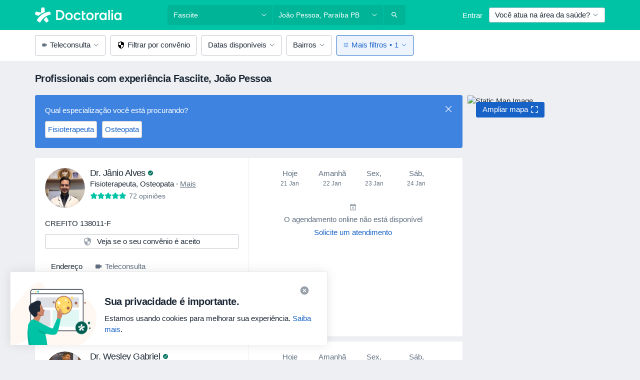

--- FILE ---
content_type: text/javascript; charset=utf-8
request_url: https://platform.docplanner.com/js/Routes-chunk-b18beafb.js
body_size: 27141
content:
(self.webpackChunkmonolith_app=self.webpackChunkmonolith_app||[]).push([[90597],{13144:function(g,V,t){"use strict";var n=t(66743),h=t(11002),y=t(10076),p=t(47119);g.exports=p||n.call(y,h)},11002:function(g){"use strict";g.exports=Function.prototype.apply},10076:function(g){"use strict";g.exports=Function.prototype.call},73126:function(g,V,t){"use strict";var n=t(66743),h=t(69675),y=t(10076),p=t(13144);g.exports=function(A){if(A.length<1||typeof A[0]!="function")throw new h("a function is required");return p(n,y,A)}},47119:function(g){"use strict";g.exports=typeof Reflect!="undefined"&&Reflect&&Reflect.apply},38075:function(g,V,t){"use strict";var n=t(70453),h=t(10487),y=h(n("String.prototype.indexOf"));g.exports=function(T,A){var m=n(T,!!A);return typeof m=="function"&&y(T,".prototype.")>-1?h(m):m}},10487:function(g,V,t){"use strict";var n=t(66743),h=t(70453),y=h("%Function.prototype.apply%"),p=h("%Function.prototype.call%"),T=h("%Reflect.apply%",!0)||n.call(p,y),A=h("%Object.getOwnPropertyDescriptor%",!0),m=h("%Object.defineProperty%",!0),R=h("%Math.max%");if(m)try{m({},"a",{value:1})}catch(F){m=null}g.exports=function(J){var j=T(n,p,arguments);if(A&&m){var Y=A(j,"length");Y.configurable&&m(j,"length",{value:1+R(0,J.length-(arguments.length-1))})}return j};var M=function(){return T(n,y,arguments)};m?m(g.exports,"apply",{value:M}):g.exports.apply=M},7176:function(g,V,t){"use strict";var n=t(73126),h=t(75795),y;try{y=[].__proto__===Array.prototype}catch(m){if(!m||typeof m!="object"||!("code"in m)||m.code!=="ERR_PROTO_ACCESS")throw m}var p=!!y&&h&&h(Object.prototype,"__proto__"),T=Object,A=T.getPrototypeOf;g.exports=p&&typeof p.get=="function"?n([p.get]):typeof A=="function"?function(R){return A(R==null?R:T(R))}:!1},30655:function(g){"use strict";var V=Object.defineProperty||!1;if(V)try{V({},"a",{value:1})}catch(t){V=!1}g.exports=V},41237:function(g){"use strict";g.exports=EvalError},69383:function(g){"use strict";g.exports=Error},79290:function(g){"use strict";g.exports=RangeError},79538:function(g){"use strict";g.exports=ReferenceError},58068:function(g){"use strict";g.exports=SyntaxError},69675:function(g){"use strict";g.exports=TypeError},35345:function(g){"use strict";g.exports=URIError},79612:function(g){"use strict";g.exports=Object},30855:function(g,V,t){"use strict";t.d(V,{A:function(){return y},f:function(){return h}});var n=t(12064);const h=Object.freeze({directions:"address.directions",plans:"address.insurance_plans",providers:"address.insurance_providers"});class y{static fetch(T,A,m){return(0,n.A)({method:"GET",url:`/api/v3/doctors/${T}/addresses/${A}`,params:{with:m}})}}},89152:function(g,V,t){"use strict";t.d(V,{Gw:function(){return h},V3:function(){return y},fE:function(){return n}});const n="booking-data",h="dropped-payment",y={CALENDAR_ENABLED:"commercial-calendar-enabled",PHONE_AVAILABLE:"commercial-calendar-missing-but-phone-available",CALENDAR_IN_OTHER_LOCATION:"calendar-in-other-location",CALENDAR_MISSING:"missing-calendar",FACILITY_CALENDAR:"facility-calendar"}},30213:function(g,V,t){"use strict";t.d(V,{Ay:function(){return T},ch:function(){return h},hi:function(){return n}});const n="dp-cookie-info",h="dp-cookie-info-first-seen-url",y='[data-id="floating-cookie-info"]',p="floating-cookie-info-hidden";class T{static loadFloatingCookieInfo({triggerHide:m}){const R=document.querySelector(y);if(!(R instanceof HTMLElement))return;const M=({target:E})=>{if(!(E instanceof Element))return;E.closest(y)instanceof HTMLElement&&(R.classList.add(p),m(),R.removeEventListener("click",M))};R.classList.remove(p),R.addEventListener("click",M);const F=()=>R.classList.remove(p),J=()=>window.innerHeight<850?R.classList.add(p):null,j=document.querySelector('[data-id="autocomplete-search"]'),Y=document.querySelector('[data-id="autocomplete-location"]');j instanceof HTMLElement&&(j.addEventListener("focus",J),j.addEventListener("blur",F)),Y instanceof HTMLElement&&(Y.addEventListener("focus",J),Y.addEventListener("blur",()=>setTimeout(F,300)))}}},3523:function(g,V,t){"use strict";t.d(V,{A:function(){return T}});var n=Object.getOwnPropertySymbols,h=Object.prototype.hasOwnProperty,y=Object.prototype.propertyIsEnumerable,p=(A,m)=>{var R={};for(var M in A)h.call(A,M)&&m.indexOf(M)<0&&(R[M]=A[M]);if(A!=null&&n)for(var M of n(A))m.indexOf(M)<0&&y.call(A,M)&&(R[M]=A[M]);return R};class T{static pushOneTrackingEvent(m,R){window.dataLayer=window.dataLayer||[];const M=m,{tools:F}=M,J=p(M,["tools"]);R&&(J.properties=R),window.dataLayer.push({event:"oneTrackingEvent",params:J,tools:F})}static pushGOActivationEvent(m){typeof dataLayer!="undefined"&&dataLayer.push({event:m})}static pushHSEvent(m){const{_hsq:R}=window;if(R!==void 0&&R.push!==void 0){const M=["trackEvent",{id:m}];R.push(M)}}static pushHSCustomBehavioralEvent(m,R={}){const{_hsq:M}=window;if(M!==void 0&&M.push!==void 0){const F=["trackCustomBehavioralEvent",{name:m,properties:R}];M.push(F)}}static pushCustomDataLayerEvent(m){window.dataLayer=window.dataLayer||[],window.dataLayer.push(m)}}},44332:function(g,V){"use strict";function t(n,h,y=null){let p;typeof window.CustomEvent=="function"?p=new CustomEvent(n,{detail:y}):(p=document.createEvent("CustomEvent"),p.initCustomEvent(n,!0,!0,y)),h.dispatchEvent(p)}V.A=t},97555:function(g,V,t){"use strict";t.d(V,{A:function(){return h}});var n=t(65088);class h extends n.A{supports(){return h.hasGdprModal()||h.hasFiscalModal()||h.hasFacebookModal()||h.hasLeadGenerationModal()}static hasGdprModal(){return document.querySelector('[data-id="gdprModal"]')!==null}static hasFiscalModal(){return document.querySelector('[data-id="fiscalModal"]')!==null}static hasFacebookModal(){return document.querySelector('[data-id="facebookModal"]')!==null}static hasLeadGenerationModal(){return document.querySelector('[data-id="leadGenerationModal"]')!==null}}},16088:function(g,V,t){"use strict";t.d(V,{A:function(){return k}});var n=t(55373),h=t.n(n),y=t(30855),p=Object.defineProperty,T=(D,r,C)=>r in D?p(D,r,{enumerable:!0,configurable:!0,writable:!0,value:C}):D[r]=C,A=(D,r,C)=>(T(D,typeof r!="symbol"?r+"":r,C),C);const m={HIDE:"hide",RESIZE:"resize",TRACK:"track"};class R{constructor({src:r,hash:C,eventCallbacks:W}){A(this,"iframeElement"),A(this,"wrapperElement"),A(this,"callbackFunctionCollection"),A(this,"hash"),A(this,"eventListener"),this.callbackFunctionCollection={},this.createIframeElement(),this.setSrc(r),this.setHash(C),this.addCallbackFunctions({[m.RESIZE]:b=>this.updateHeight(b),[m.HIDE]:()=>this.cleanUp()}),W!==null&&typeof W!="undefined"&&this.addCallbackFunctions(W),this.initEventHandler()}createIframeElement(){const r=document.createElement("iframe");r.style.width="100%",r.style.border="0",this.iframeElement=r}appendToElement(r){this.iframeElement!==null&&(r.appendChild(this.iframeElement),this.wrapperElement=r)}cleanUp(){if(this.iframeElement===null)return;const{parentNode:r}=this.iframeElement;r!==null&&typeof r!="undefined"&&r.removeChild(this.iframeElement),this.iframeElement=null,this.removeEvent()}setSrc(r){this.iframeElement!==null&&this.iframeElement.setAttribute("src",r)}addCallbackFunctions(r){Object.keys(r).forEach(W=>{const b=this.callbackFunctionCollection[W]||[];let nt=r[W];Array.isArray(nt)||(nt=[nt]);const ft=b.concat(nt);this.callbackFunctionCollection[W]=ft})}updateHeight({height:r}){this.iframeElement!==null&&(this.iframeElement.style.height=`${r}px`)}setHash(r){this.hash=r}getHash(){return this.hash}initEventHandler(){this.eventListener=r=>{this.eventDispatch.call(this,r)},window.addEventListener("message",this.eventListener)}removeEvent(){window.removeEventListener("message",this.eventListener)}eventDispatch({data:r}){const{action:C,hash:W,props:b}=r;if(W!==this.getHash()&&Number.parseInt(W,10)!==this.getHash())return;const nt=this.callbackFunctionCollection[C];!nt||nt.forEach(ft=>ft(b))}postMessage(r,C){this.iframeElement.contentWindow.postMessage({action:r,data:C},"*")}}var M=R,F=t(44332),J=t(77407),j=t(3523),Y=Object.defineProperty,E=Object.getOwnPropertySymbols,U=Object.prototype.hasOwnProperty,L=Object.prototype.propertyIsEnumerable,a=(D,r,C)=>r in D?Y(D,r,{enumerable:!0,configurable:!0,writable:!0,value:C}):D[r]=C,e=(D,r)=>{var C={};for(var W in D)U.call(D,W)&&r.indexOf(W)<0&&(C[W]=D[W]);if(D!=null&&E)for(var W of E(D))r.indexOf(W)<0&&L.call(D,W)&&(C[W]=D[W]);return C},d=(D,r,C)=>(a(D,typeof r!="symbol"?r+"":r,C),C);const c="[data-hide-on-saas-booking-widget]";class S{constructor({iframe:r,wrapperCollection:C,gtm:W,origin:b}){d(this,"wrapperCollection"),d(this,"iframe"),d(this,"detector"),d(this,"gtm"),d(this,"origin"),this.detector=(0,J.A)(),this.wrapperCollection=[],this.iframe=r,this.gtm=W,this.origin=b,C.forEach(nt=>this.addWrapper(nt)),this.breakpointListener(),this.setupIframeEvents(),S.hideRelatedElements(),this.listenForMessages()}setupIframeEvents(){this.iframe.addCallbackFunctions({[m.HIDE]:()=>this.close(),[m.TRACK]:({category:r,customProps:C})=>j.A.pushOneTrackingEvent(r,C)})}addWrapper(r){this.wrapperCollection.push(r)}breakpointListener(){this.checkCurrentBreakpoint(),this.detector.onChange(()=>{this.checkCurrentBreakpoint()})}checkCurrentBreakpoint(){const r=this.detector.getActive();r!==null&&typeof r!="undefined"&&this.moveIframeToCorrespondingWrapper(r.size)}moveIframeToCorrespondingWrapper(r){this.wrapperCollection.forEach(C=>{C.visibleOnBreakpoint(r)&&C.setIframe(this.iframe)})}close(){S.showRelatedElements(),this.wrapperCollection.forEach(r=>r.hide())}static hideRelatedElements(){S.getRelatedElements().forEach(C=>C.classList.add("hidden"))}static showRelatedElements(){S.getRelatedElements().forEach(C=>C.classList.remove("hidden"))}static getRelatedElements(){return[...document.querySelectorAll(c)]}listenForMessages(){window.addEventListener("message",r=>{if(r.origin!==this.origin)return;const{data:C}=r;if(typeof C!="object")return;const W=C,{action:b}=W,nt=e(W,["action"]);b==="showNoShowProtectionModal"&&S.showNoShowProtectionModal(nt)})}static showNoShowProtectionModal({addressId:r,doctorId:C,visitBookingId:W}){const b=document.querySelector('[data-id="noShowProtectionModal"]');if(!(b instanceof HTMLElement))return;const nt=b.querySelector('[data-id="payBtn"]');nt.href=`/booking/payments/${C}/${r}/${W}`,$('[data-id="noShowProtectionModal"]').modal()}}var P=S,K=Object.defineProperty,B=(D,r,C)=>r in D?K(D,r,{enumerable:!0,configurable:!0,writable:!0,value:C}):D[r]=C,z=(D,r,C)=>(B(D,typeof r!="symbol"?r+"":r,C),C);class ot{constructor(r){z(this,"element"),z(this,"breakpoints"),z(this,"unveilSelector"),this.element=r;const{unveilSelector:C}=this.element.dataset;C&&(this.unveilSelector=C),this.show()}getUnveilElement(){return this.unveilSelector?this.element.closest(this.unveilSelector)||null:this.element}show(){const r=this.getUnveilElement();r!==null&&r.classList.remove("hidden")}hide(){const r=this.getUnveilElement();r!==null&&r.classList.add("hidden")}setBreakpoints(r){this.breakpoints=r}visibleOnBreakpoint(r){return!this.breakpoints||this.breakpoints.length===0?!0:this.breakpoints.includes(r)}setIframe(r){r.appendToElement(this.element)}}var rt=(D,r,C)=>new Promise((W,b)=>{var nt=X=>{try{at(C.next(X))}catch(w){b(w)}},ft=X=>{try{at(C.throw(X))}catch(w){b(w)}},at=X=>X.done?W(X.value):Promise.resolve(X.value).then(nt,ft);at((C=C.apply(D,r)).next())});const I='[data-id="saas-booking-management-wrapper"]',l=({addressId:D,doctorId:r,visitBookingId:C})=>{const W=document.querySelector('[data-id="noShowProtectionModal"]');if(!(W instanceof HTMLElement))return;const b=W.querySelector('[data-id="payBtn"]');b.href=`/booking/payments/${r}/${D}/${C}`,$('[data-id="noShowProtectionModal"]').modal()},f=()=>{const D=document.querySelector('[data-widget-modal-trigger="true"]');if(!(D instanceof HTMLAnchorElement))return;const r=new Event("click");D.dispatchEvent(r)},i=D=>rt(void 0,null,function*(){if(!D.doctorId||!D.addressId)return;const{coordinate:r}=yield y.A.fetch(D.doctorId,D.addressId);window.location.href=`https://www.google.com/maps/search/?api=1&query=${r.lat},${r.lon}`}),u=(D,r)=>{(0,F.A)("OPEN_SAAS_BOOKING_MANAGEMENT_CANCELLATION",document,{data:D,iframe:r})},v=D=>{(0,F.A)("UPDATE_SAAS_BOOKING_MANAGEMENT_CANCELLATION",document,{data:D})},O=()=>{(0,F.A)("CLOSE_SAAS_BOOKING_MANAGEMENT_CANCELLATION",document)};function H(D){const{language:r,id:C,token:W,widgetStep:b,widgetAction:nt,calendarInitFn:ft,domain:at,bookingToken:X,sourceOrigin:w,version:tt,gtm:st}=D,it=`${window.location.protocol}//${at}`;let lt=`&locale=${r.replace("_","-")}&step=${b}&action=${nt}`;tt&&(lt+=`&version=${tt}`),X&&(lt+=`&booking-token=${X}`),w&&(lt+=`&origin=${w}`);const pt=`${it}/?id=${C}&t=${encodeURIComponent(W)}${lt}`,Et=[...document.querySelectorAll(I)].map(dt=>{const yt=new ot(dt);return yt.setBreakpoints(dt.dataset.visibleOn.split(",")),yt}),gt=new M({hash:C,src:`${pt}&hash=${C}`,eventCallbacks:{[m.HIDE]:ft,openRefundInfoModal:f,showNoShowProtectionModalRefactored:l,showManagementVerificationModal:dt=>u(dt,gt),updateManagementVerificationModal:v,closeManagementVerificationModal:O,openBookingAddressGeoCoords:i}});new P({iframe:gt,wrapperCollection:Et,gtm:st,origin:it})}var Z=t(64535);class q{static hasWidget(){const{widget:r}=h().parse(window.location.search,{ignoreQueryPrefix:!0});return r===Z.m}static runWidgetCustom({language:r,calendarInitFn:C,domain:W,gtm:b,id:nt,token:ft,bookingToken:at,widgetStep:X,sourceOrigin:w}){H({language:r,id:nt,token:ft,widgetStep:X,calendarInitFn:C,domain:W,bookingToken:at,sourceOrigin:w,gtm:b})}static runWidget({language:r,calendarInitFn:C,domain:W,gtm:b}){const{id:nt,t:ft,widget:at,"widget-step":X,"widget-action":w,"booking-token":tt,version:st,origin:it}=h().parse(window.location.search,{ignoreQueryPrefix:!0});at===Z.m&&H({language:r,id:nt,token:ft,widgetStep:X,widgetAction:w,calendarInitFn:C,domain:W,version:st,bookingToken:tt,sourceOrigin:it,gtm:b})}}var k=q},64535:function(g,V,t){"use strict";t.d(V,{m:function(){return n}});const n="saas-booking"},73926:function(g,V,t){"use strict";t.d(V,{A8:function(){return n},Ak:function(){return E},Gr:function(){return J},I4:function(){return d},IR:function(){return T},Kq:function(){return h},L5:function(){return L},MN:function(){return m},OP:function(){return p},Ok:function(){return a},R6:function(){return e},Rx:function(){return F},T_:function(){return Y},Tl:function(){return M},YN:function(){return A},ac:function(){return j},is:function(){return c},sY:function(){return y},vq:function(){return U}});const n="route_doctor_profile",h="route_facility_profile",y="route_facility_profile_page",p="route_patient-favorite-doctors",T="route_search_assistant_page",A=["route_moderation-dashboard","route_moderation-doctor-opinions","route_moderation-doctor-opinions-reedition","route_moderation-doctor-opinions-corrected","route_moderation-doctor-doctors-new","route_moderation-data-change-list","route_moderation-doctor-suggested-data-change","route_moderation-doctor-duplicated","route_moderation-facilities-new","route_moderation-facility-suggested-data-change","route_moderation-facility-duplicated","route_moderate_user_tool","route_moderate_user_tool_v2","route_moderate_user_communication_tool","route_moderation-object-verification","route_moderation_automoderation_checker"],m=["route_search","route_search_filter_specialization_city_district","route_search_filter_specialization_facility_city_district","route_search_filter_city_district","route_search_filter_specialization_city_payment_type","route_search_filter_specialization_city_item_disease","route_search_filter_specialization_item_service","route_search_filter_specialization_city_item_service","route_search_filter_city_district_item_service","route_search_current_location","route_search_filter_city_item_service","route_search_filter_city_item_disease","route_rank_city","route_rank_online_only","route_rank_specialization","route_rank_specialization_city","route_rank_specialization_province","route_rank_specialization_online_only","route_rank_province","route_facilities_specialization_facility_city","route_facilities_city","route_facilities_filter_specialization_facility_city_facility_type","route_facilities_filter_city_facility_type","route_subdomain_specialization_facility","route_facilities_specialization_facility","route_subdomain_specialization","route_search_filter_city_insurance_provider","route_search_filter_specialization_insurance_provider","route_search_filter_specialization_city_insurance_provider","route_search_facility_filter_city_insurance_provider","route_search_facility_filter_specialization_insurance_provider","route_search_facility_filter_specialization_city_insurance_provider","route_search_query","route_search-results"],R=["route_content-item-disease-index","route_content-item-disease-list","route_content-item-disease-show","route_content-item-disease-question-index","route_content-item-disease-specialization","route_content-item-disease-specialization-list","route_content-item-disease-booking-index","route_content-item-drug-index","route_content-item-drug-list","route_content-item-drug-show","route_content-item-drug-question-index","route_content-item-drug-specialization","route_content-item-drug-specialization-list","route_content-item-drug-booking-index","route_content-item-service-index","route_content-item-service-list","route_content-item-service-show","route_content-item-service-question-index","route_content-item-service-specialization","route_content-item-service-specialization-list","route_content-item-service-booking-index","route_content-item-service-pricing-index"],M=[n,"route_homepage","route_questions_landing",h,...m,...R],F=["route_ecommerce_register_company","route_ecommerce_payment","route_ecommerce_thankyou"],J=["route_agenda_landing","route_doctor_patients_landing","route_facility_patients_landing","route_campaigns_landing","route_facility_campaigns_landing","route_ecommerce_register_plan","route_doctor_chat_landing","route_doctor_report_landing"],j=["route_patient_get_chat","route_patient_chat_update_phone","route_patient_get_chat_test","route_patient_open_chat_for_visit","route_patient_open_chat_with_doctor","route_patient_open_chat_with_facility","route_patient_chat_admin_connect_flow","route_patient_chat_admin_connect_flow_consent2"],Y=["route_patient_request_landing"],E=["route_content-item-service-show","route_content-item-disease-show","route_content-item-drug-show","route_content-item-disease-booking-index","route_content-item-service-booking-index","route_content-item-drug-booking-index","route_marketing-campaign-widget","route_disease","route_disease_category","route_item_disease","route_item_service"],U=[n,"route_doctor-profile-edition","route_doctor-addresses-edition","route_doctor-users","route_doctor_profile_stats"],L=[h,"route_facility-profile-edition","route_facility-addresses-edition"],a=["route_ajax_get_doctor_widget","route_ajax_get_doctor_widget_with_calendar","route_ajax_get_facility_widget"],e=["route_contact","route_question_ask","route_questions_answers_question","route_questions_landing","route_content-item-disease-question-index","route_content-item-service-question-index","route_content-item-drug-question-index"],d=[n,h,...R,...m,"route_homepage","route_question_ask","route_questions_landing","route_questions_answers_question"],c=["route_doctor-addresses-edition","route_facility-addresses-edition","route_doctor-new-address","route_doctor-address-edition","route_facility-new-address","route_facility-address-edition","route_doctor-profile-edition","route_doctor-visibility-profile-edition","route_facility-profile-edition","route_facility-visibility-profile-edition"]},2912:function(g,V,t){"use strict";t.r(V),t.d(V,{default:function(){return _}});var n=t(65088);class h extends n.A{supports(){return this.config.getConst("BOOKING_SOURCE_ENABLED")}}class y extends n.A{supports(){return document.querySelectorAll("button[data-captcha-action]").length>0}}var p=t(9552);class T extends n.A{supports(){return this.gateKeeper.hasAccess(p.fL0)}}class A extends n.A{supports(){const N=this.gateKeeper.hasAccess(p.os1),Q=this.config.isDoctor(),ht=this.config.isCommercialDoctor();return N&&Q&&!ht}}var m=t(89152),R=t(16096);class M extends n.A{supports(){return!!R.A.get(m.Gw)}}class F extends n.A{supports(){return this.gateKeeper.hasAccess(p.D5o)&&!this.config.isLogged()&&!this.config.isPatientApp()}}class J extends n.A{supports(){return this.gateKeeper.hasAccess(p.aeI)}}class j extends n.A{supports(){return this.gateKeeper.hasAccess(p.ipN)}}class Y extends n.A{supports(){return!(!this.gateKeeper.hasAccess(p.m3$)||!(document.querySelector('[data-id="unpaid-invoices-banner"]')instanceof HTMLElement))}}var E=t(44492),U=t(64801),L=Object.defineProperty,a=(G,N,Q)=>N in G?L(G,N,{enumerable:!0,configurable:!0,writable:!0,value:Q}):G[N]=Q,e=(G,N,Q)=>(a(G,typeof N!="symbol"?N+"":N,Q),Q);class d extends n.A{constructor(){super(),e(this,"storage"),this.storage=new E.A(localStorage)}supports(){if(!this.gateKeeper.hasAccess(p.VQ$))return!1;const{ACCESS_TOKEN:N}=this.config.getCredentials();return!(!N||!this.config.isLogged()||this.config.isDoctor()||this.storage.getItem(U.i))}}class c extends n.A{supports(){return!!(c.marketplaceAccountActionRequiredModalExists()||c.isDoctorCommercial(this.config))}static marketplaceAccountActionRequiredModalExists(){return document.querySelectorAll('[data-id="marketplace-account-action-required-modal"]').length!==0}static isDoctorCommercial(N){return N.getAppConfig().DOCTOR_IS_COMMERCIAL}}class S extends n.A{supports(){return!!(S.marketplaceAccountSuspendedModalExists()||S.isDoctorCommercial(this.config))}static marketplaceAccountSuspendedModalExists(){return document.querySelectorAll('[data-id="marketplace-account-rejected-modal"]').length!==0}static isDoctorCommercial(N){return N.getAppConfig().DOCTOR_IS_COMMERCIAL}}class P extends n.A{supports(){return this.gateKeeper.hasAccess(p.RNw)?!!(P.priceIncreaseModalExists()||P.isDoctor(this.config)):!1}static priceIncreaseModalExists(){return document.querySelectorAll('[data-id="price-increase-modal"]').length!==0}static isDoctor(N){return N.isDoctor()}}class K extends n.A{supports(){return this.config.isZlWorker()}}var B=K;class z extends n.A{supports(){return this.config.getConst("HAS_UNIFIED_NAVIGATION")}}class ot extends n.A{supports(){return this.gateKeeper.hasAccess(p.jB1)}}var rt=t(15467);class I extends n.A{static hasScrollToElements(){return[...document.querySelectorAll("[data-scrollto]")].length>0}static hasScrollElementInUrl(){return!!rt.A.get("scroll_to",{})}static hasExpanderElements(){return[...document.querySelectorAll("[data-dp-expander-auto-start-slice]")].length>0}static hasRotatesElements(){return[...document.querySelectorAll('[data-ui="text-rotator"]')].length>0}static hasJsLinks(){return[...document.querySelectorAll('[data-id="js-link"]')].length>0}static hasShowMoreItems(){return[...document.querySelectorAll('[href="#show-more"]')].length>0}supports(){return I.hasScrollToElements()||I.hasScrollElementInUrl()||I.hasRotatesElements()||I.hasExpanderElements()||I.hasJsLinks()||I.hasShowMoreItems()}}class l extends n.A{static hasAutoStartModals(){return[...document.querySelectorAll("[data-modal-autostart]")].length>0}static hasBootstrapElements(){return[...document.querySelectorAll('[data-toggle="popover"]')].length>0}supports(){return l.hasBootstrapElements()||l.hasAutoStartModals()}}class f extends n.A{supports(){const N=this.gateKeeper.hasAccess(p.lBD),Q=this.config.isDoctor();return N&&Q}}const i=new E.A(localStorage);class u extends n.A{supports(){return i.getItem(m.fE)!==null}}var v=t(30213),O=Object.defineProperty,H=(G,N,Q)=>N in G?O(G,N,{enumerable:!0,configurable:!0,writable:!0,value:Q}):G[N]=Q,Z=(G,N,Q)=>(H(G,typeof N!="symbol"?N+"":N,Q),Q);class q extends n.A{constructor(){super(),Z(this,"storage"),this.storage=new E.A(localStorage)}supports(){return!this.storage.getItem(v.hi)}}var k=t(93810),D=t(77407),r=t(80155);class C extends n.A{supports(){const N=this.config.isPatientApp(),Q=document.querySelector('[data-id="banner-fast-booking"]'),{breakpoints:ht}=(0,D.A)(),It=new r.A(ht).isActive([k.Dn,k.WG]);return!N&&It&&Q instanceof HTMLElement}}class W extends n.A{supports(){const N=this.config.isPatientApp(),Q=document.querySelectorAll("[data-test-id*=doctor-nav-]");return!!(N&&Q.length)}}class b extends n.A{supports(){const N=this.config.getAppConfig();return N.DOCTOR_IS_COMMERCIAL||N.SHOW_SAAS_ONLY_CALENDAR}}class nt extends n.A{supports(){const N=this.config.getAppConfig();return!N.DOCTOR_IS_COMMERCIAL&&!N.SHOW_SAAS_ONLY_CALENDAR}}class ft extends n.A{supports(){const N=this.config.isPatientApp(),Q=document.querySelector('[data-id="open-opinions-infopage"]');return N&&Q instanceof HTMLElement}}class at extends n.A{supports(){return!!R.A.get("dpc_ecommerce_cart")}}class X extends n.A{supports(){return!!this.config.getAppConfig().FACILITY_HAS_ALL_STAR_PROFILE}}class w extends n.A{supports(){const N=this.config.getAppConfig();return N.FACILITY_HAS_ALL_STAR_PROFILE?!1:!N.FACILITY_IS_COMMERCIAL}}class tt extends n.A{supports(){const N=this.config.getAppConfig();return N.FACILITY_HAS_ALL_STAR_PROFILE?!1:!!N.FACILITY_IS_COMMERCIAL}}var st=t(97555),it=t(33390),ct=Object.defineProperty,lt=(G,N,Q)=>N in G?ct(G,N,{enumerable:!0,configurable:!0,writable:!0,value:Q}):G[N]=Q,pt=(G,N,Q)=>(lt(G,typeof N!="symbol"?N+"":N,Q),Q);class At extends n.A{constructor(){super(...arguments),pt(this,"CHECKS",[(0,it.A)().isPatientApp(),this.gateKeeper.hasAccess(p.nCB)])}get checks(){return this.CHECKS}supports(){return this.vote()}vote(){return this.checks.every(Boolean)}}class Et extends n.A{supports(){const N=this.config.isPatientApp(),Q=document.querySelector('[data-patient-app-selector="patient-app-event"]');return N&&Q instanceof HTMLElement}}var gt=t(16088);const dt=(0,it.A)(),yt=window.location.search,Ot=new URLSearchParams(yt),mt={};Ot.forEach((G,N)=>{mt[N]=G});class xt extends n.A{supports(){const N=dt.isPatientApp(),ht=!!new E.A(localStorage).getItem("dp-e2e-tests"),It=gt.A.hasWidget(),Ct=mt["prevent-patient-app-banner"]==="true",zt=(0,D.A)().isActive([k.Dn,k.WG]),Ft=!!document.getElementById("onetrust-accept-btn-handler"),Bt=document.querySelector('[data-id="exclude-patient-app-banner"]')instanceof HTMLElement,Tt=this.gateKeeper.hasAccess(p.xo3);return ht||It||Ft||Bt||!Tt||N||Ct||!zt?!1:document.querySelector('[data-id="patient-app-banner-index"]')instanceof HTMLElement}}class St extends n.A{supports(){return new E.A(localStorage).getItem("dp-e2e-tests")?!1:document.querySelector('[data-id="patient-app-box-index"]')instanceof HTMLElement}}var Rt=Object.defineProperty,Lt=(G,N,Q)=>N in G?Rt(G,N,{enumerable:!0,configurable:!0,writable:!0,value:Q}):G[N]=Q,jt=(G,N,Q)=>(Lt(G,typeof N!="symbol"?N+"":N,Q),Q);class Nt extends n.A{constructor(){super(...arguments),jt(this,"CHECKS",[])}get checks(){return this.CHECKS}supports(){return this.vote()}vote(){return this.checks.every(Boolean)}}class Mt extends n.A{supports(){return document.querySelector('[data-id="dpsso"]')instanceof HTMLElement}}class Pt extends n.A{supports(){const N=this.gateKeeper.hasAccess(p.NK3),Q=this.gateKeeper.hasAccess(p.BnW),{DOCTOR_IS_COMMERCIAL:ht,PROFILE_IS_COMMERCIAL:It}=this.config.getAppConfig();return Pt.isCartAbandoned()?!1:!ht&&N||!It&&Q}static isCartAbandoned(){const N=!!R.A.get("dpc_ecommerce_cart"),Q=!!R.A.get("dpc_ecommerce_user");return N&&Q}}class o extends n.A{supports(){return this.config.getConst("HAS_UNIFIED_NAVIGATION")}}class s extends n.A{supports(){return this.gateKeeper.hasAccess(p.nkn)}}var et=s,x=t(73926),_=[{path:x.A8,controller:()=>Promise.all([t.e(94288),t.e(89810)]).then(t.bind(t,36654)),inject:["config","gatekeeper","gtm","i18n","notifications"],retry:!0},{path:x.A8,access:b,controller:()=>Promise.all([t.e(39850),t.e(92828)]).then(t.bind(t,73173)),inject:["config","gatekeeper","i18n","gtm"],retry:!0},{path:x.A8,access:nt,controller:()=>t.e(10617).then(t.bind(t,41822)),inject:["config","gatekeeper","gtm","i18n"],retry:!0},{path:[x.Kq,x.sY],access:w,controller:()=>Promise.all([t.e(94288),t.e(48354)]).then(t.bind(t,59879)),inject:["config","gatekeeper","i18n","gtm"]},{path:[x.Kq,x.sY],access:tt,controller:()=>Promise.all([t.e(84121),t.e(94288),t.e(80937)]).then(t.bind(t,25386)),inject:["config","gatekeeper","i18n","gtm"]},{path:[x.Kq,x.sY],access:X,controller:()=>Promise.all([t.e(84121),t.e(94288),t.e(90891)]).then(t.bind(t,6255)),inject:["config","gatekeeper","i18n","gtm"]},{path:x.MN,controller:()=>Promise.all([t.e(84121),t.e(94288),t.e(47969)]).then(t.bind(t,55989)),inject:["config","gatekeeper","gtm","i18n"]},{path:x.MN,controller:()=>Promise.all([t.e(84121),t.e(7088)]).then(t.bind(t,91093)),lazy:!0,inject:["config"]},{path:[x.A8,x.Kq],controller:()=>Promise.all([t.e(84121),t.e(57231)]).then(t.bind(t,72708)),lazy:!0,inject:["config"]},{path:"route_homepage",access:J,controller:()=>t.e(72531).then(t.bind(t,44601)),inject:["config","gtm","i18n","gatekeeper"]},{path:"*",access:Et,controller:()=>t.e(43916).then(t.bind(t,83853))},{path:[...x.vq,...x.L5,...x.MN,"route_search_assistant_page"],access:At,controller:()=>t.e(43586).then(t.bind(t,60023))},{path:"*",ignorePaths:x.Ok,controller:()=>t.e(22186).then(t.bind(t,16273)),inject:["i18n"]},{path:"*",ignorePaths:[...x.Ok,"route_visibility_space_landing"],access:o,controller:()=>t.e(19921).then(t.bind(t,80113)),inject:["i18n","gtm","config","gatekeeper"]},{path:"*",ignorePaths:x.Ok,controller:()=>t.e(67927).then(t.bind(t,58791)),inject:["config","i18n","gatekeeper","gtm"]},{path:"*",ignorePaths:x.Ok,controller:()=>Promise.all([t.e(84121),t.e(94288),t.e(93421)]).then(t.bind(t,41619)),inject:["config","notifications"]},{path:["route_content-item-disease-question-index","route_content-item-disease-question-list","route_content-item-service-question-index","route_content-item-service-question-list","route_content-item-drug-question-index","route_content-item-drug-question-list","route_questions_answers_question"],controller:()=>t.e(29138).then(t.bind(t,43637)),inject:["config","i18n"]},{path:["route_crm_first_class","route_marketing-tools-first-class","route_infopage_personal_data","route_gdpr_landing_index"],controller:()=>Promise.all([t.e(84121),t.e(65565)]).then(t.bind(t,17406)),inject:["config"]},{path:["route_ecommerce_payment_waiting"],controller:()=>t.e(22357).then(t.bind(t,91285)),inject:["config","gatekeeper","i18n","notifications"]},{path:["route_ecommerce_wait_for_credit_card"],controller:()=>t.e(94475).then(t.bind(t,64851)),inject:["config","gtm","i18n"]},{path:["route_ecommerce_register_company","route_ecommerce_payment","route_ecommerce_trader_sale_credit_card"],controller:()=>t.e(20187).then(t.bind(t,43243)),inject:["config","gatekeeper","i18n","gtm"]},{path:["route_ecommerce_register_company"],controller:()=>t.e(7641).then(t.bind(t,78163)),inject:["config","gatekeeper","gtm","i18n","notifications"]},{path:["route_ecommerce_payment"],controller:()=>t.e(44988).then(t.bind(t,15540)),inject:["config","gatekeeper","gtm","i18n"]},{path:["route_ecommerce_thankyou"],controller:()=>t.e(87313).then(t.bind(t,57851)),inject:["config","gatekeeper","gtm","i18n"]},{path:["route_doctor_unanswered_private_questions_panel","route_doctor_answered_private_questions_panel"],controller:()=>t.e(76447).then(t.bind(t,63186)),inject:["config","i18n"]},{path:"route_questions_landing",controller:()=>t.e(28401).then(t.bind(t,993)),inject:["config","i18n"]},{path:"route_admin_gate",controller:()=>Promise.all([t.e(84121),t.e(94288),t.e(45252)]).then(t.bind(t,5634))},{path:"route_admin_cache_invalidation",controller:()=>t.e(55479).then(t.bind(t,49304))},{path:"route_admin_role",controller:()=>Promise.all([t.e(84121),t.e(94288),t.e(38151)]).then(t.bind(t,37024)),inject:["config","notifications"]},{path:"route_admin_panel_tool",controller:()=>Promise.all([t.e(84121),t.e(94288),t.e(30204)]).then(t.bind(t,13188)),inject:["config","notifications"]},{path:x.MN,access:B,controller:()=>t.e(68568).then(t.bind(t,3902)),inject:["config"]},{path:x.MN,access:B,controller:()=>t.e(68568).then(t.bind(t,51203)),inject:["config"]},{path:"route_team",controller:()=>t.e(91828).then(t.bind(t,58711)),inject:["config"]},{path:["route_facility-profile-edition","route_facility-visibility-profile-edition"],controller:()=>t.e(7988).then(t.bind(t,35143)),inject:["config"]},{path:["route_facility-address-edition","route_facility-new-address"],controller:()=>t.e(89857).then(t.bind(t,67320)),inject:["config","gatekeeper","i18n"]},{path:"route_facility_registration",controller:()=>t.e(10264).then(t.bind(t,53235)),inject:["config","gatekeeper","i18n","gtm"]},{path:"route_register_user",access:ot,controller:()=>t.e(48721).then(t.bind(t,90121)),inject:["config","i18n"]},{path:"route_preregistration",controller:()=>Promise.all([t.e(84121),t.e(66349)]).then(t.bind(t,22565))},{path:x.YN,controller:()=>t.e(91255).then(t.bind(t,57791)),inject:["config","gatekeeper","i18n","notifications","gtm"]},{path:"route_moderation-address-lat-lng",controller:()=>t.e(161).then(t.bind(t,81149)),lazy:!1,inject:["config","notifications"]},{path:"route_ecommerce_trader_sale_credit_card",controller:()=>Promise.all([t.e(84121),t.e(94288),t.e(91403)]).then(t.bind(t,27099)),inject:["config","gatekeeper"]},{path:"route_manager_feedback_data",controller:()=>t.e(13889).then(t.bind(t,8496)),inject:["i18n"]},{path:"route_route-picz-landing-code-authorize",controller:()=>t.e(95324).then(t.bind(t,57823))},{path:x.Tl,access:u,controller:()=>t.e(58028).then(t.bind(t,59549)),lazy:!1,inject:["config","gatekeeper","i18n","gtm"]},{access:M,path:"route_homepage",controller:()=>t.e(33299).then(t.bind(t,3587)),inject:["config","i18n","notifications"]},{path:[...x.vq,...x.L5,"route_dynamic_landing_page","route_dynamic_landing_page_sub_routing","route_dlp_health_profile_routing","route_dlp_portal_routing"],controller:()=>t.e(62940).then(t.bind(t,50893)),lazy:!1,inject:["config","i18n","gatekeeper","gtm"]},{path:"route_marketing_tools_content_descriptions",controller:()=>t.e(11695).then(t.bind(t,94206)),inject:["config","i18n"]},{path:"route_doctors_for_victims",controller:()=>t.e(80411).then(t.bind(t,99874)),inject:["config","i18n","gtm"]},{path:"route_doctors_for_victims_enrollment",controller:()=>t.e(50613).then(t.bind(t,56228)),inject:["config","i18n","gtm","notifications"]},{path:"*",access:Nt,controller:()=>t.e(76868).then(t.bind(t,13077))},{path:x.A8,access:ft,controller:()=>t.e(23679).then(t.bind(t,83678)),inject:["config"]},{path:x.A8,access:W,controller:()=>t.e(13275).then(t.bind(t,65474)),inject:["config"]},{path:["route_doctor_register_create_profile","route_doctor_register_user"],controller:()=>t.e(68744).then(t.bind(t,98777)),inject:["config","i18n","notifications"]},{path:"*",ignorePaths:x.Ok,access:A,controller:()=>t.e(58731).then(t.bind(t,62891)),inject:["config","i18n","gtm"]},{path:["route_doctor-profile-edition","route_doctor-visibility-profile-edition"],controller:()=>t.e(10652).then(t.bind(t,80825)),inject:["config","gatekeeper"]},{path:"route_doctor_profile_stats",controller:()=>t.e(96515).then(t.bind(t,60720)),inject:["config","gatekeeper","i18n","gtm"]},{path:["route_doctor-address-edition","route_doctor-new-address"],controller:()=>Promise.all([t.e(84121),t.e(6713)]).then(t.bind(t,90186)),inject:["config","gatekeeper","i18n"]},{path:["route_doctor-addresses-edition","route_facility-addresses-edition"],controller:()=>Promise.all([t.e(84121),t.e(83353)]).then(t.bind(t,18641)),inject:["config"]},{path:"route_ecommerce_register_company",controller:()=>Promise.all([t.e(84121),t.e(94288),t.e(70394)]).then(t.bind(t,42778)),inject:["config"]},{path:"*",ignorePaths:x.Ok,access:at,controller:()=>t.e(20201).then(t.bind(t,23324)),lazy:!0},{path:[...x.vq,...x.L5],access:Pt,controller:()=>t.e(51729).then(t.bind(t,84628)),lazy:!0,inject:["config","gtm"]},{path:"*",ignorePaths:[...x.Ok,"route_share_profile",x.Kq],controller:()=>t.e(8362).then(t.bind(t,59146)),lazy:!0},{path:[x.Kq],controller:()=>t.e(83497).then(t.bind(t,85759)),lazy:!0},{path:"*",access:Y,controller:()=>t.e(48669).then(t.bind(t,28034)),lazy:!0,inject:["i18n"]},{path:"*",access:P,controller:()=>t.e(82429).then(t.bind(t,41038)),lazy:!0,inject:["config","i18n"]},{path:"*",access:c,controller:()=>Promise.all([t.e(84121),t.e(94288),t.e(52571)]).then(t.bind(t,94404)),lazy:!0,inject:["config","i18n"]},{path:"*",access:S,controller:()=>Promise.all([t.e(84121),t.e(94288),t.e(90562)]).then(t.bind(t,32528)),lazy:!0,inject:["config","i18n"]},{path:"*",ignorePaths:x.Ok,lazy:!0,controller:()=>t.e(44788).then(t.bind(t,48882)),inject:["gtm"]},{path:"*",access:I,controller:()=>Promise.all([t.e(84121),t.e(22319)]).then(t.bind(t,98856)),inject:["i18n"]},{path:"*",access:l,controller:()=>t.e(35978).then(t.bind(t,42811))},{path:"*",access:st.A,controller:()=>t.e(21190).then(t.bind(t,41704)),inject:["config","gtm"]},{path:"*",controller:()=>t.e(16885).then(t.bind(t,208)),lazy:!0},{path:["route_patient-panel","route_patient-panel-questions","route_route-picz-landing-page"],controller:()=>t.e(55364).then(t.bind(t,81809)),inject:["config","gatekeeper","i18n","notifications"]},{path:"*",controller:()=>Promise.all([t.e(84121),t.e(94288),t.e(18671)]).then(t.bind(t,76340)),access:xt,lazy:!0,inject:["config","gatekeeper","gtm"]},{path:[x.A8,x.Kq],controller:()=>Promise.all([t.e(84121),t.e(94288),t.e(74116)]).then(t.bind(t,39749)),access:C,lazy:!0,inject:["config"]},{path:"*",controller:()=>Promise.all([t.e(94288),t.e(9586)]).then(t.bind(t,79647)),access:St,lazy:!0,inject:["config","gtm","gatekeeper"]},{path:[x.A8,x.OP],controller:()=>t.e(31494).then(t.bind(t,23651)),inject:["config","gatekeeper","gtm","i18n","notifications"]},{path:x.ac,controller:()=>t.e(93541).then(t.bind(t,2619)),inject:["config","gatekeeper","gtm","i18n"]},{path:x.T_,controller:()=>t.e(61530).then(t.bind(t,95206)),inject:["config","gatekeeper","gtm","i18n"]},{path:"route_geocoder_tester",controller:()=>t.e(45841).then(t.bind(t,48472)),inject:["config"]},{path:x.Rx,controller:()=>t.e(10390).then(t.bind(t,47491)),inject:["config","gatekeeper","gtm","i18n"]},{path:"route_visibility_space_landing",controller:()=>t.e(28772).then(t.bind(t,38297)),inject:["config"]},{path:x.Gr,controller:()=>t.e(2011).then(t.bind(t,65079)),inject:["config","gatekeeper","gtm","i18n"]},{path:["route_doctor_opinion_add","route_facility_opinion_add"],controller:()=>t.e(35456).then(t.bind(t,43018)),access:Mt,lazy:!0,inject:["config"]},{path:["route_doctor_opinion_add","route_doctor_opinion_edit","route_homepage","route_facility_opinion_add"],controller:()=>t.e(48998).then(t.bind(t,2875)),lazy:!0,inject:["config","i18n","gatekeeper","gtm"]},{path:["route_marketing_tools_show_badge_wizard"],controller:()=>Promise.all([t.e(84121),t.e(94288),t.e(19113)]).then(t.bind(t,27622)),lazy:!0,inject:["config","notifications"]},{path:["route_opinion_abuse_conversation_page"],controller:()=>Promise.all([t.e(84121),t.e(94288),t.e(33602)]).then(t.bind(t,33585)),lazy:!0,inject:["config","notifications","i18n"]},{path:["route_marketing_tools_hubspot_signature"],controller:()=>Promise.all([t.e(84121),t.e(94288),t.e(94857)]).then(t.bind(t,32993)),lazy:!0,inject:["config","i18n"]},{path:["route_marketing_tools_download_master_pdf"],controller:()=>Promise.all([t.e(94288),t.e(4661)]).then(t.bind(t,48277)),lazy:!0,inject:["config","notifications"]},{path:["route_marketing_tools_remove_doctor_certificate"],controller:()=>Promise.all([t.e(84121),t.e(94288),t.e(68815)]).then(t.bind(t,15696)),lazy:!0,inject:["config","notifications"]},{path:["route_marketing_tools_remove_facility_certificate"],controller:()=>Promise.all([t.e(84121),t.e(94288),t.e(81537)]).then(t.bind(t,43946)),lazy:!0,inject:["config","notifications"]},{path:["route_admin_cache_invalidation"],controller:()=>Promise.all([t.e(84121),t.e(94288),t.e(44793)]).then(t.bind(t,81598)),lazy:!0,inject:["config","notifications"]},{path:["route_rafa_bot"],controller:()=>Promise.all([t.e(84121),t.e(94288),t.e(88610)]).then(t.bind(t,63001)),lazy:!0,inject:["config","notifications"]},{path:["route_listening_analyzing_uniting_review_aggregates"],controller:()=>Promise.all([t.e(84121),t.e(94288),t.e(31807)]).then(t.bind(t,86130)),lazy:!0,inject:["config","notifications"]},{path:["route_dynamic_configuration"],controller:()=>Promise.all([t.e(84121),t.e(94288),t.e(43644)]).then(t.bind(t,26136)),lazy:!0,inject:["config"]},{path:["route_marketing_tools_show_badge_creation_failed"],controller:()=>Promise.all([t.e(84121),t.e(94288),t.e(76351)]).then(t.bind(t,7845)),lazy:!0,inject:["config","notifications"]},{path:["route_crm_deal_offer_confirmation_landing"],controller:()=>t.e(6757).then(t.bind(t,75780)),lazy:!0,inject:["config","gatekeeper","gtm","i18n","notifications"]},{path:"*",ignorePaths:x.Ok,access:q,controller:()=>t.e(29350).then(t.bind(t,45069)),inject:["config"]},{path:"route_infopage_online_consultations_patient_landing",access:j,controller:()=>t.e(68129).then(t.bind(t,22273)),inject:["config","i18n"]},{path:x.Ak,controller:()=>t.e(19474).then(t.bind(t,71920)),inject:["config","i18n","gatekeeper","gtm"]},{path:"route_online_consultation_contact",controller:()=>t.e(92335).then(t.bind(t,21258)),inject:["config","i18n"]},{path:"route_infopage_online_care_landing",controller:()=>t.e(66974).then(t.bind(t,89081)),lazy:!0},{path:"route_doctor_add_route",controller:()=>t.e(29745).then(t.bind(t,92846)),lazy:!0,inject:["config","i18n"]},{path:x.Ok,access:et,controller:()=>t.e(21411).then(t.bind(t,49710)),lazy:!0,inject:["config","i18n","gatekeeper"]},{path:x.R6,access:y,controller:()=>Promise.all([t.e(84121),t.e(70643)]).then(t.bind(t,96567)),lazy:!0,inject:["config"]},{path:"*",ignorePaths:x.Ok,access:d,controller:()=>Promise.all([t.e(84121),t.e(94288),t.e(84846)]).then(t.bind(t,64820)),lazy:!0,inject:["config","i18n"]},{path:["route_homepage",x.A8,x.Kq,x.sY,...x.MN],controller:()=>t.e(9221).then(t.bind(t,22899)),inject:["config","i18n","gtm"]},{path:"route_voicemail_tool",controller:()=>Promise.all([t.e(84121),t.e(94288),t.e(25510)]).then(t.bind(t,4568)),inject:["i18n"]},{path:["route_jameda_landing_booking","route_jameda_landing_rescheduling"],controller:()=>t.e(90885).then(t.bind(t,36279)),inject:["config","i18n","gtm","gatekeeper"]},{path:"*",controller:()=>t.e(25794).then(t.bind(t,97025)),lazy:!0,inject:["config","gtm"]},{path:"*",access:h,controller:()=>t.e(26431).then(t.bind(t,62602)),lazy:!0,inject:["config"]},{path:"*",controller:()=>t.e(83667).then(t.bind(t,12068)),inject:["config"]},{path:["route_doctor-panel-plan"],controller:()=>t.e(20021).then(t.bind(t,2223)),lazy:!0,inject:["config","i18n","notifications","gatekeeper"]},{path:["route_crm_legacy_package_upsell"],controller:()=>t.e(76013).then(t.bind(t,51179)),lazy:!0,inject:["config","i18n","notifications"]},{path:["route_crm_referral_url_redirect"],controller:()=>t.e(44651).then(t.bind(t,42399)),lazy:!0,inject:["config","i18n","gatekeeper","gtm"]},{path:["route_all-profiles","route_all-permissions"],controller:()=>t.e(72931).then(t.bind(t,55456)),lazy:!0,inject:["config","gatekeeper"]},{path:["route_facility-opinions-management","route_doctor-opinions-management"],controller:()=>t.e(62703).then(t.bind(t,8983)),lazy:!0,inject:["config"]},{path:["route_doctor-scp-authoring-process","route_doctor-scp-authoring-process-all","route_doctor-scp-authoring-process-in-progress","route_doctor-scp-authoring-process-for-you","route_doctor-scp-authoring-process-published","route_doctor-scp-authoring-process-review"],controller:()=>t.e(19373).then(t.bind(t,35256)),lazy:!0,inject:["config"]},{path:["route_doctor_questions_and_answers","route_doctor_questions_and_answers_path"],controller:()=>t.e(65438).then(t.bind(t,22459)),lazy:!0,inject:["config"]},{path:["route_facility-statistics","route_facility-statistics-details"],controller:()=>t.e(32429).then(t.bind(t,21171)),lazy:!0,inject:["config"]},{path:["route_doctor_profile_statistics","route_doctor_profile_statistics_details"],controller:()=>t.e(95923).then(t.bind(t,13325)),lazy:!0,inject:["config"]},{path:["route_doctor-online-booking","route_facility-online-booking"],controller:()=>t.e(41225).then(t.bind(t,22628)),lazy:!0,inject:["config"]},{path:["route_marketing_tools_quality_certificates","route_marketing_tools_facility_certificates"],controller:()=>t.e(44178).then(t.bind(t,12343)),inject:["config"]},{path:["route_marketing_tools_rebooking_badge"],controller:()=>t.e(66876).then(t.bind(t,52649)),inject:["config"]},{path:["route_marketing_tools_doctor_promotion_materials","route_marketing_tools_facility_promotion_materials"],controller:()=>t.e(43722).then(t.bind(t,86319)),inject:["config"]},{path:["route_marketing-tools-website"],controller:()=>t.e(26390).then(t.bind(t,84250)),inject:["config"]},{path:["route_doctor-visibility-space","route_facility-visibility-space"],controller:()=>t.e(43555).then(t.bind(t,24832)),lazy:!0,inject:["config"]},{path:["route_marketing_tools_first_class_promo","route_marketing_tools_facility_first_class_promo"],controller:()=>t.e(34418).then(t.bind(t,76279)),lazy:!0,inject:["config","gatekeeper"]},{path:["route_marketing_tools_m360_landing"],controller:()=>t.e(90698).then(t.bind(t,1455)),lazy:!0,inject:["config"]},{path:["route_integrations_tools_list"],controller:()=>t.e(57443).then(t.bind(t,27825)),lazy:!0,inject:["config"]},{path:["route_bookings_checker_tool"],controller:()=>t.e(66544).then(t.bind(t,20005)),lazy:!0,inject:["config"]},{path:["route_queues_checker_tool"],controller:()=>t.e(71800).then(t.bind(t,21277)),lazy:!0,inject:["config"]},{path:["route_share_profile"],controller:()=>t.e(86642).then(t.bind(t,32164)),lazy:!0,inject:["i18n","notifications"]},{path:["route_integration_data_sync_page"],controller:()=>t.e(18159).then(t.bind(t,2225)),lazy:!0,inject:["config","gatekeeper","i18n"]},{path:["route_user_form_template_manage"],controller:()=>Promise.all([t.e(84121),t.e(94288),t.e(90362)]).then(t.bind(t,6425)),lazy:!0,inject:["config","notifications"]},{path:["route_user_form_page"],controller:()=>Promise.all([t.e(84121),t.e(94288),t.e(5083)]).then(t.bind(t,69399)),lazy:!0,inject:["config","notifications","i18n"]},{path:["route_user_form_response_show"],controller:()=>Promise.all([t.e(84121),t.e(94288),t.e(13997)]).then(t.bind(t,36993)),lazy:!0,inject:["config","notifications"]},{path:["route_user-permissions-settings"],controller:()=>Promise.all([t.e(84121),t.e(94288),t.e(83793)]).then(t.bind(t,72511)),lazy:!0,inject:["config","notifications","i18n"]},{path:["route_communication-agreements-settings"],controller:()=>Promise.all([t.e(84121),t.e(94288),t.e(94185)]).then(t.bind(t,59454)),lazy:!0,inject:["config","notifications","i18n"]},{path:["route_content-item-service-show"],controller:()=>t.e(56545).then(t.bind(t,70218)),lazy:!0,inject:["config","i18n"]},{path:["route_user_form_competitive_insights_results","route_doctor-profile-edition",x.A8],controller:()=>t.e(55031).then(t.bind(t,81788)),lazy:!0,inject:["config","i18n","gatekeeper","gtm"]},{path:["route_doctor_register_user","route_doctor_registration_create_account"],controller:()=>t.e(35329).then(t.bind(t,59489)),lazy:!0,inject:["config","gatekeeper"]},{path:["route_add_practice_address"],controller:()=>t.e(60890).then(t.bind(t,77790)),lazy:!0,inject:["config","gatekeeper"]},{path:["route_register_doctor_license"],controller:()=>t.e(39565).then(t.bind(t,67021)),lazy:!0,inject:["config","gatekeeper"]},{path:["route_doctor_register_summary"],controller:()=>Promise.all([t.e(84121),t.e(18616)]).then(t.bind(t,50502)),lazy:!0,inject:["config"]},{path:["route_dynamic_landing_page","route_dynamic_landing_page_sub_routing","route_dlp_health_profile_routing","route_dlp_portal_routing"],controller:()=>Promise.all([t.e(84121),t.e(31366)]).then(t.bind(t,30395)),inject:["config","gatekeeper","gtm","i18n"]},{path:["route_doctor-profile-edition","route_doctor_dashboard"],controller:()=>t.e(1457).then(t.bind(t,90878)),access:T,inject:["config","gatekeeper"]},{path:["route_doctor_dashboard","route_doctor_dashboard_calendar_requests"],controller:()=>t.e(80286).then(t.bind(t,53833)),inject:["config","gatekeeper"]},{path:"*",controller:()=>t.e(56947).then(t.bind(t,36101)),access:z,inject:["config","i18n","gatekeeper"]},{path:["route_patient-panel","route_route-picz-landing-page","route_route-manage-visit-page"],controller:()=>t.e(94779).then(t.bind(t,81913)),inject:["i18n"]},{path:x.I4,access:F,controller:()=>t.e(19681).then(t.bind(t,87162)),inject:["config"]},{path:x.is,controller:()=>t.e(45189).then(t.bind(t,32950))},{path:["route_patient_request"],controller:()=>t.e(73017).then(t.bind(t,71558)),lazy:!0,inject:["config","i18n","gatekeeper","gtm","notifications"]},{path:"route_doctor_dashboard",controller:()=>t.e(14).then(t.bind(t,24322)),access:f,lazy:!0,inject:["config","gatekeeper"]},{path:"route_search_chat_mf",controller:()=>t.e(49537).then(t.bind(t,84682)),inject:["config"]},{path:x.IR,controller:()=>t.e(97717).then(t.bind(t,57369)),inject:["config","i18n","gatekeeper"]},{path:["route_doctor_widget_configurator"],controller:()=>Promise.all([t.e(84121),t.e(49752)]).then(t.bind(t,59649)),inject:["config","gatekeeper"]},{path:["route_admin_authoring_process"],controller:()=>t.e(6594).then(t.bind(t,27511)),inject:["config"]},{path:["route_admin_service_dictionary_page"],controller:()=>Promise.all([t.e(94288),t.e(11024)]).then(t.bind(t,37)),lazy:!0,inject:["config","i18n","notifications"]},{path:["route_admin_address_service_page"],controller:()=>Promise.all([t.e(84121),t.e(94288),t.e(70946)]).then(t.bind(t,49908)),lazy:!0,inject:["config","i18n","notifications"]},{path:["route_admin_service_average_prices"],controller:()=>Promise.all([t.e(84121),t.e(94288),t.e(37435)]).then(t.bind(t,65483)),lazy:!0,inject:["config","i18n","notifications"]},{path:["route_admin_service_searches"],controller:()=>Promise.all([t.e(84121),t.e(94288),t.e(82036)]).then(t.bind(t,48120)),lazy:!0,inject:["config","i18n","notifications"]}]},16096:function(g,V,t){"use strict";var n=t(12215),h=t.n(n),y=t(86446),p=t(52697);V.A={set:(T,A,m,R)=>(0,p.A)()?(0,y.A)().atOptIn(A,()=>h().set(T,m,R)):h().set(T,m,R),get:T=>h().get(T),getJSON:T=>h().getJSON(T),remove:(T,A)=>h().remove(T,A)}},15467:function(g,V){"use strict";class t{static getAll(){let{hash:h}=window.location;if(typeof h=="undefined"||h.length===0)return[];h=decodeURIComponent(h);const y=[];return h.substr(1).split("&").forEach(p=>{const[T,A]=p.split("="),m={};m.key=T,m.value=typeof A!="undefined"?A.trim():null,y.push(m)}),y}static has(h){return t.getAll().some(p=>p.key===h)}static get(h,y){const T=t.getAll().find(A=>A.key===h);if(!T)return null;if(y&&y.parse)try{return JSON.parse(T.value)}catch(A){return null}return T.value}}V.A=t},12064:function(g,V,t){"use strict";t.d(V,{A:function(){return U}});var n=t(18831),h=t.n(n),y=t(22504),p=t(55373),T=t.n(p),A=t(2611),m=t(1391),R=Object.defineProperty,M=Object.getOwnPropertySymbols,F=Object.prototype.hasOwnProperty,J=Object.prototype.propertyIsEnumerable,j=(L,a,e)=>a in L?R(L,a,{enumerable:!0,configurable:!0,writable:!0,value:e}):L[a]=e,Y=(L,a)=>{for(var e in a||(a={}))F.call(a,e)&&j(L,e,a[e]);if(M)for(var e of M(a))J.call(a,e)&&j(L,e,a[e]);return L},E=(L,a,e)=>new Promise((d,c)=>{var S=B=>{try{K(e.next(B))}catch(z){c(z)}},P=B=>{try{K(e.throw(B))}catch(z){c(z)}},K=B=>B.done?d(B.value):Promise.resolve(B.value).then(S,P);K((e=e.apply(L,a)).next())});function U(L,a){return E(this,null,function*(){L.paramsSerializer=e=>T().stringify(e,{arrayFormat:"brackets"});try{const e=m.A.axios;if(!e)return Promise.reject(new Error("You have to setup axios before using it."));const d=yield e(L),c=(0,n.camelizeKeys)(d.data);return typeof a=="undefined"?c:Y({},(0,y.S8)(c,a))}catch(e){const d=A.A.getAxiosError(e);return Promise.reject(d)}})}},64801:function(g,V,t){"use strict";t.d(V,{i:function(){return n}});const n="general_marketing_agreement_modal_shown"},93810:function(g,V,t){"use strict";t.d(V,{$F:function(){return s},A3:function(){return pt},AK:function(){return u},AL:function(){return xt},BY:function(){return m},Bc:function(){return S},Br:function(){return Nt},CS:function(){return yt},DO:function(){return F},Dn:function(){return p},FU:function(){return H},Gh:function(){return c},IL:function(){return st},Je:function(){return jt},Kp:function(){return ft},Mo:function(){return E},O_:function(){return Ot},Qg:function(){return h},Qt:function(){return ct},RO:function(){return O},Rm:function(){return Y},U8:function(){return f},W$:function(){return lt},W8:function(){return A},WG:function(){return y},XM:function(){return L},Z4:function(){return w},_U:function(){return T},_j:function(){return I},b8:function(){return l},bF:function(){return J},bh:function(){return i},eK:function(){return d},f$:function(){return P},iF:function(){return tt},io:function(){return rt},kr:function(){return K},lZ:function(){return a},l_:function(){return v},o2:function(){return M},oR:function(){return At},oX:function(){return Lt},pT:function(){return ot},pu:function(){return C},tT:function(){return b},uL:function(){return B},un:function(){return j},w:function(){return mt},w$:function(){return U},wm:function(){return z},xq:function(){return St},ys:function(){return X},yw:function(){return W}});const n={xs:576,sm:768,md:992,lg:1200,xl:1/0},h="default",y="xs",p="sm",T="md",A="lg",m="xl",R=[h,y,p,T,A,m],M="auto",F="light",J="primary",j="primary-light",Y="secondary",E="secondary-light",U="success",L="success-light",a="warning",e="warning-dark",d="warning-light",c="danger",S="danger-light",P="info",K="muted",B="white",z="gray-100",ot="gray-200",rt="gray-300",I="gray-500",l="gray-600",f="gray-900",i="link",u="calm",v="calm-light",O="yellow",H="transparent",Z=[M,u,v,F,J,j,Y,E,U,L,a,e,d,c,S,P,K,B,z,ot,rt,I,l,f,i,O,H],r=["lazy","eager","auto"],C="focus",W="active",b="disabled",nt=[C,W,b],ft="top",at="middle",X="bottom",w="start",tt="center",st="end",it=[ft,at,X,w,tt,st],ct="above",lt="top",pt="below",At="bottom",Et=[ct,lt,pt,At],yt=["invalid","valid"],Ot="top",mt="bottom",xt="left",St="right",Rt="auto",Lt="center",jt=[Ot,mt,xt,St,Rt],Nt="_self",s=[Nt,"_blank","_parent","_top"],ut=["rounded-square","circle"]},89353:function(g){"use strict";var V="Function.prototype.bind called on incompatible ",t=Object.prototype.toString,n=Math.max,h="[object Function]",y=function(m,R){for(var M=[],F=0;F<m.length;F+=1)M[F]=m[F];for(var J=0;J<R.length;J+=1)M[J+m.length]=R[J];return M},p=function(m,R){for(var M=[],F=R||0,J=0;F<m.length;F+=1,J+=1)M[J]=m[F];return M},T=function(A,m){for(var R="",M=0;M<A.length;M+=1)R+=A[M],M+1<A.length&&(R+=m);return R};g.exports=function(m){var R=this;if(typeof R!="function"||t.apply(R)!==h)throw new TypeError(V+R);for(var M=p(arguments,1),F,J=function(){if(this instanceof F){var L=R.apply(this,y(M,arguments));return Object(L)===L?L:this}return R.apply(m,y(M,arguments))},j=n(0,R.length-M.length),Y=[],E=0;E<j;E++)Y[E]="$"+E;if(F=Function("binder","return function ("+T(Y,",")+"){ return binder.apply(this,arguments); }")(J),R.prototype){var U=function(){};U.prototype=R.prototype,F.prototype=new U,U.prototype=null}return F}},66743:function(g,V,t){"use strict";var n=t(89353);g.exports=Function.prototype.bind||n},70453:function(g,V,t){"use strict";var n,h=t(79612),y=t(69383),p=t(41237),T=t(79290),A=t(79538),m=t(58068),R=t(69675),M=t(35345),F=t(71514),J=t(58968),j=t(6188),Y=t(68002),E=t(75880),U=t(70414),L=t(73093),a=Function,e=function(at){try{return a('"use strict"; return ('+at+").constructor;")()}catch(X){}},d=t(75795),c=t(30655),S=function(){throw new R},P=d?function(){try{return arguments.callee,S}catch(at){try{return d(arguments,"callee").get}catch(X){return S}}}():S,K=t(64039)(),B=t(93628),z=t(71064),ot=t(48648),rt=t(11002),I=t(10076),l={},f=typeof Uint8Array=="undefined"||!B?n:B(Uint8Array),i={__proto__:null,"%AggregateError%":typeof AggregateError=="undefined"?n:AggregateError,"%Array%":Array,"%ArrayBuffer%":typeof ArrayBuffer=="undefined"?n:ArrayBuffer,"%ArrayIteratorPrototype%":K&&B?B([][Symbol.iterator]()):n,"%AsyncFromSyncIteratorPrototype%":n,"%AsyncFunction%":l,"%AsyncGenerator%":l,"%AsyncGeneratorFunction%":l,"%AsyncIteratorPrototype%":l,"%Atomics%":typeof Atomics=="undefined"?n:Atomics,"%BigInt%":typeof BigInt=="undefined"?n:BigInt,"%BigInt64Array%":typeof BigInt64Array=="undefined"?n:BigInt64Array,"%BigUint64Array%":typeof BigUint64Array=="undefined"?n:BigUint64Array,"%Boolean%":Boolean,"%DataView%":typeof DataView=="undefined"?n:DataView,"%Date%":Date,"%decodeURI%":decodeURI,"%decodeURIComponent%":decodeURIComponent,"%encodeURI%":encodeURI,"%encodeURIComponent%":encodeURIComponent,"%Error%":y,"%eval%":eval,"%EvalError%":p,"%Float16Array%":typeof Float16Array=="undefined"?n:Float16Array,"%Float32Array%":typeof Float32Array=="undefined"?n:Float32Array,"%Float64Array%":typeof Float64Array=="undefined"?n:Float64Array,"%FinalizationRegistry%":typeof FinalizationRegistry=="undefined"?n:FinalizationRegistry,"%Function%":a,"%GeneratorFunction%":l,"%Int8Array%":typeof Int8Array=="undefined"?n:Int8Array,"%Int16Array%":typeof Int16Array=="undefined"?n:Int16Array,"%Int32Array%":typeof Int32Array=="undefined"?n:Int32Array,"%isFinite%":isFinite,"%isNaN%":isNaN,"%IteratorPrototype%":K&&B?B(B([][Symbol.iterator]())):n,"%JSON%":typeof JSON=="object"?JSON:n,"%Map%":typeof Map=="undefined"?n:Map,"%MapIteratorPrototype%":typeof Map=="undefined"||!K||!B?n:B(new Map()[Symbol.iterator]()),"%Math%":Math,"%Number%":Number,"%Object%":h,"%Object.getOwnPropertyDescriptor%":d,"%parseFloat%":parseFloat,"%parseInt%":parseInt,"%Promise%":typeof Promise=="undefined"?n:Promise,"%Proxy%":typeof Proxy=="undefined"?n:Proxy,"%RangeError%":T,"%ReferenceError%":A,"%Reflect%":typeof Reflect=="undefined"?n:Reflect,"%RegExp%":RegExp,"%Set%":typeof Set=="undefined"?n:Set,"%SetIteratorPrototype%":typeof Set=="undefined"||!K||!B?n:B(new Set()[Symbol.iterator]()),"%SharedArrayBuffer%":typeof SharedArrayBuffer=="undefined"?n:SharedArrayBuffer,"%String%":String,"%StringIteratorPrototype%":K&&B?B(""[Symbol.iterator]()):n,"%Symbol%":K?Symbol:n,"%SyntaxError%":m,"%ThrowTypeError%":P,"%TypedArray%":f,"%TypeError%":R,"%Uint8Array%":typeof Uint8Array=="undefined"?n:Uint8Array,"%Uint8ClampedArray%":typeof Uint8ClampedArray=="undefined"?n:Uint8ClampedArray,"%Uint16Array%":typeof Uint16Array=="undefined"?n:Uint16Array,"%Uint32Array%":typeof Uint32Array=="undefined"?n:Uint32Array,"%URIError%":M,"%WeakMap%":typeof WeakMap=="undefined"?n:WeakMap,"%WeakRef%":typeof WeakRef=="undefined"?n:WeakRef,"%WeakSet%":typeof WeakSet=="undefined"?n:WeakSet,"%Function.prototype.call%":I,"%Function.prototype.apply%":rt,"%Object.defineProperty%":c,"%Object.getPrototypeOf%":z,"%Math.abs%":F,"%Math.floor%":J,"%Math.max%":j,"%Math.min%":Y,"%Math.pow%":E,"%Math.round%":U,"%Math.sign%":L,"%Reflect.getPrototypeOf%":ot};if(B)try{null.error}catch(at){var u=B(B(at));i["%Error.prototype%"]=u}var v=function at(X){var w;if(X==="%AsyncFunction%")w=e("async function () {}");else if(X==="%GeneratorFunction%")w=e("function* () {}");else if(X==="%AsyncGeneratorFunction%")w=e("async function* () {}");else if(X==="%AsyncGenerator%"){var tt=at("%AsyncGeneratorFunction%");tt&&(w=tt.prototype)}else if(X==="%AsyncIteratorPrototype%"){var st=at("%AsyncGenerator%");st&&B&&(w=B(st.prototype))}return i[X]=w,w},O={__proto__:null,"%ArrayBufferPrototype%":["ArrayBuffer","prototype"],"%ArrayPrototype%":["Array","prototype"],"%ArrayProto_entries%":["Array","prototype","entries"],"%ArrayProto_forEach%":["Array","prototype","forEach"],"%ArrayProto_keys%":["Array","prototype","keys"],"%ArrayProto_values%":["Array","prototype","values"],"%AsyncFunctionPrototype%":["AsyncFunction","prototype"],"%AsyncGenerator%":["AsyncGeneratorFunction","prototype"],"%AsyncGeneratorPrototype%":["AsyncGeneratorFunction","prototype","prototype"],"%BooleanPrototype%":["Boolean","prototype"],"%DataViewPrototype%":["DataView","prototype"],"%DatePrototype%":["Date","prototype"],"%ErrorPrototype%":["Error","prototype"],"%EvalErrorPrototype%":["EvalError","prototype"],"%Float32ArrayPrototype%":["Float32Array","prototype"],"%Float64ArrayPrototype%":["Float64Array","prototype"],"%FunctionPrototype%":["Function","prototype"],"%Generator%":["GeneratorFunction","prototype"],"%GeneratorPrototype%":["GeneratorFunction","prototype","prototype"],"%Int8ArrayPrototype%":["Int8Array","prototype"],"%Int16ArrayPrototype%":["Int16Array","prototype"],"%Int32ArrayPrototype%":["Int32Array","prototype"],"%JSONParse%":["JSON","parse"],"%JSONStringify%":["JSON","stringify"],"%MapPrototype%":["Map","prototype"],"%NumberPrototype%":["Number","prototype"],"%ObjectPrototype%":["Object","prototype"],"%ObjProto_toString%":["Object","prototype","toString"],"%ObjProto_valueOf%":["Object","prototype","valueOf"],"%PromisePrototype%":["Promise","prototype"],"%PromiseProto_then%":["Promise","prototype","then"],"%Promise_all%":["Promise","all"],"%Promise_reject%":["Promise","reject"],"%Promise_resolve%":["Promise","resolve"],"%RangeErrorPrototype%":["RangeError","prototype"],"%ReferenceErrorPrototype%":["ReferenceError","prototype"],"%RegExpPrototype%":["RegExp","prototype"],"%SetPrototype%":["Set","prototype"],"%SharedArrayBufferPrototype%":["SharedArrayBuffer","prototype"],"%StringPrototype%":["String","prototype"],"%SymbolPrototype%":["Symbol","prototype"],"%SyntaxErrorPrototype%":["SyntaxError","prototype"],"%TypedArrayPrototype%":["TypedArray","prototype"],"%TypeErrorPrototype%":["TypeError","prototype"],"%Uint8ArrayPrototype%":["Uint8Array","prototype"],"%Uint8ClampedArrayPrototype%":["Uint8ClampedArray","prototype"],"%Uint16ArrayPrototype%":["Uint16Array","prototype"],"%Uint32ArrayPrototype%":["Uint32Array","prototype"],"%URIErrorPrototype%":["URIError","prototype"],"%WeakMapPrototype%":["WeakMap","prototype"],"%WeakSetPrototype%":["WeakSet","prototype"]},H=t(66743),Z=t(9957),q=H.call(I,Array.prototype.concat),k=H.call(rt,Array.prototype.splice),D=H.call(I,String.prototype.replace),r=H.call(I,String.prototype.slice),C=H.call(I,RegExp.prototype.exec),W=/[^%.[\]]+|\[(?:(-?\d+(?:\.\d+)?)|(["'])((?:(?!\2)[^\\]|\\.)*?)\2)\]|(?=(?:\.|\[\])(?:\.|\[\]|%$))/g,b=/\\(\\)?/g,nt=function(X){var w=r(X,0,1),tt=r(X,-1);if(w==="%"&&tt!=="%")throw new m("invalid intrinsic syntax, expected closing `%`");if(tt==="%"&&w!=="%")throw new m("invalid intrinsic syntax, expected opening `%`");var st=[];return D(X,W,function(it,ct,lt,pt){st[st.length]=lt?D(pt,b,"$1"):ct||it}),st},ft=function(X,w){var tt=X,st;if(Z(O,tt)&&(st=O[tt],tt="%"+st[0]+"%"),Z(i,tt)){var it=i[tt];if(it===l&&(it=v(tt)),typeof it=="undefined"&&!w)throw new R("intrinsic "+X+" exists, but is not available. Please file an issue!");return{alias:st,name:tt,value:it}}throw new m("intrinsic "+X+" does not exist!")};g.exports=function(X,w){if(typeof X!="string"||X.length===0)throw new R("intrinsic name must be a non-empty string");if(arguments.length>1&&typeof w!="boolean")throw new R('"allowMissing" argument must be a boolean');if(C(/^%?[^%]*%?$/,X)===null)throw new m("`%` may not be present anywhere but at the beginning and end of the intrinsic name");var tt=nt(X),st=tt.length>0?tt[0]:"",it=ft("%"+st+"%",w),ct=it.name,lt=it.value,pt=!1,At=it.alias;At&&(st=At[0],k(tt,q([0,1],At)));for(var Et=1,gt=!0;Et<tt.length;Et+=1){var dt=tt[Et],yt=r(dt,0,1),Ot=r(dt,-1);if((yt==='"'||yt==="'"||yt==="`"||Ot==='"'||Ot==="'"||Ot==="`")&&yt!==Ot)throw new m("property names with quotes must have matching quotes");if((dt==="constructor"||!gt)&&(pt=!0),st+="."+dt,ct="%"+st+"%",Z(i,ct))lt=i[ct];else if(lt!=null){if(!(dt in lt)){if(!w)throw new R("base intrinsic for "+X+" exists, but the property is not available.");return}if(d&&Et+1>=tt.length){var mt=d(lt,dt);gt=!!mt,gt&&"get"in mt&&!("originalValue"in mt.get)?lt=mt.get:lt=lt[dt]}else gt=Z(lt,dt),lt=lt[dt];gt&&!pt&&(i[ct]=lt)}}return lt}},71064:function(g,V,t){"use strict";var n=t(79612);g.exports=n.getPrototypeOf||null},48648:function(g){"use strict";g.exports=typeof Reflect!="undefined"&&Reflect.getPrototypeOf||null},93628:function(g,V,t){"use strict";var n=t(48648),h=t(71064),y=t(7176);g.exports=n?function(T){return n(T)}:h?function(T){if(!T||typeof T!="object"&&typeof T!="function")throw new TypeError("getProto: not an object");return h(T)}:y?function(T){return y(T)}:null},6549:function(g){"use strict";g.exports=Object.getOwnPropertyDescriptor},75795:function(g,V,t){"use strict";var n=t(6549);if(n)try{n([],"length")}catch(h){n=null}g.exports=n},64039:function(g,V,t){"use strict";var n=typeof Symbol!="undefined"&&Symbol,h=t(41333);g.exports=function(){return typeof n!="function"||typeof Symbol!="function"||typeof n("foo")!="symbol"||typeof Symbol("bar")!="symbol"?!1:h()}},41333:function(g){"use strict";g.exports=function(){if(typeof Symbol!="function"||typeof Object.getOwnPropertySymbols!="function")return!1;if(typeof Symbol.iterator=="symbol")return!0;var t={},n=Symbol("test"),h=Object(n);if(typeof n=="string"||Object.prototype.toString.call(n)!=="[object Symbol]"||Object.prototype.toString.call(h)!=="[object Symbol]")return!1;var y=42;t[n]=y;for(var p in t)return!1;if(typeof Object.keys=="function"&&Object.keys(t).length!==0||typeof Object.getOwnPropertyNames=="function"&&Object.getOwnPropertyNames(t).length!==0)return!1;var T=Object.getOwnPropertySymbols(t);if(T.length!==1||T[0]!==n||!Object.prototype.propertyIsEnumerable.call(t,n))return!1;if(typeof Object.getOwnPropertyDescriptor=="function"){var A=Object.getOwnPropertyDescriptor(t,n);if(A.value!==y||A.enumerable!==!0)return!1}return!0}},9957:function(g,V,t){"use strict";var n=Function.prototype.call,h=Object.prototype.hasOwnProperty,y=t(66743);g.exports=y.call(n,h)},12215:function(g,V,t){var n,h;(function(y){var p;if(n=y,h=typeof n=="function"?n.call(V,t,V,g):n,h!==void 0&&(g.exports=h),p=!0,g.exports=y(),p=!0,!p){var T=window.Cookies,A=window.Cookies=y();A.noConflict=function(){return window.Cookies=T,A}}})(function(){function y(){for(var A=0,m={};A<arguments.length;A++){var R=arguments[A];for(var M in R)m[M]=R[M]}return m}function p(A){return A.replace(/(%[0-9A-Z]{2})+/g,decodeURIComponent)}function T(A){function m(){}function R(F,J,j){if(typeof document!="undefined"){j=y({path:"/"},m.defaults,j),typeof j.expires=="number"&&(j.expires=new Date(new Date*1+j.expires*864e5)),j.expires=j.expires?j.expires.toUTCString():"";try{var Y=JSON.stringify(J);/^[\{\[]/.test(Y)&&(J=Y)}catch(L){}J=A.write?A.write(J,F):encodeURIComponent(String(J)).replace(/%(23|24|26|2B|3A|3C|3E|3D|2F|3F|40|5B|5D|5E|60|7B|7D|7C)/g,decodeURIComponent),F=encodeURIComponent(String(F)).replace(/%(23|24|26|2B|5E|60|7C)/g,decodeURIComponent).replace(/[\(\)]/g,escape);var E="";for(var U in j)!j[U]||(E+="; "+U,j[U]!==!0&&(E+="="+j[U].split(";")[0]));return document.cookie=F+"="+J+E}}function M(F,J){if(typeof document!="undefined"){for(var j={},Y=document.cookie?document.cookie.split("; "):[],E=0;E<Y.length;E++){var U=Y[E].split("="),L=U.slice(1).join("=");!J&&L.charAt(0)==='"'&&(L=L.slice(1,-1));try{var a=p(U[0]);if(L=(A.read||A)(L,a)||p(L),J)try{L=JSON.parse(L)}catch(e){}if(j[a]=L,F===a)break}catch(e){}}return F?j[F]:j}}return m.set=R,m.get=function(F){return M(F,!1)},m.getJSON=function(F){return M(F,!0)},m.remove=function(F,J){R(F,"",y(J,{expires:-1}))},m.defaults={},m.withConverter=T,m}return T(function(){})})},71514:function(g){"use strict";g.exports=Math.abs},58968:function(g){"use strict";g.exports=Math.floor},94459:function(g){"use strict";g.exports=Number.isNaN||function(t){return t!==t}},6188:function(g){"use strict";g.exports=Math.max},68002:function(g){"use strict";g.exports=Math.min},75880:function(g){"use strict";g.exports=Math.pow},70414:function(g){"use strict";g.exports=Math.round},73093:function(g,V,t){"use strict";var n=t(94459);g.exports=function(y){return n(y)||y===0?y:y<0?-1:1}},22504:function(g,V,t){"use strict";t.d(V,{NU:function(){return rt},S8:function(){return K},wQ:function(){return P}});function n(I,l){for(var f=0;f<l.length;f++){var i=l[f];i.enumerable=i.enumerable||!1,i.configurable=!0,"value"in i&&(i.writable=!0),Object.defineProperty(I,i.key,i)}}function h(I,l,f){return l&&n(I.prototype,l),f&&n(I,f),I}function y(){return y=Object.assign||function(I){for(var l=1;l<arguments.length;l++){var f=arguments[l];for(var i in f)Object.prototype.hasOwnProperty.call(f,i)&&(I[i]=f[i])}return I},y.apply(this,arguments)}function p(I,l){I.prototype=Object.create(l.prototype),I.prototype.constructor=I,I.__proto__=l}function T(I){return!!(I&&typeof I.hasOwnProperty=="function"&&(I.hasOwnProperty("__ownerID")||I._map&&I._map.hasOwnProperty("__ownerID")))}function A(I,l,f){return Object.keys(I).reduce(function(i,u){var v=""+u;return i.has(v)?i.set(v,f(i.get(v),I[v])):i},l)}var m=function(l){return function(f){return T(f)?f.get(l):f[l]}},R=function(){function I(f,i,u){if(i===void 0&&(i={}),u===void 0&&(u={}),!f||typeof f!="string")throw new Error("Expected a string key for Entity, but found "+f+".");var v=u,O=v.idAttribute,H=O===void 0?"id":O,Z=v.mergeStrategy,q=Z===void 0?function(W,b){return y({},W,b)}:Z,k=v.processStrategy,D=k===void 0?function(W){return y({},W)}:k,r=v.fallbackStrategy,C=r===void 0?function(W,b){}:r;this._key=f,this._getId=typeof H=="function"?H:m(H),this._idAttribute=H,this._mergeStrategy=q,this._processStrategy=D,this._fallbackStrategy=C,this.define(i)}var l=I.prototype;return l.define=function(i){this.schema=Object.keys(i).reduce(function(u,v){var O,H=i[v];return y({},u,(O={},O[v]=H,O))},this.schema||{})},l.getId=function(i,u,v){return this._getId(i,u,v)},l.merge=function(i,u){return this._mergeStrategy(i,u)},l.fallback=function(i,u){return this._fallbackStrategy(i,u)},l.normalize=function(i,u,v,O,H,Z){var q=this,k=this.getId(i,u,v),D=this.key;if(D in Z||(Z[D]={}),k in Z[D]||(Z[D][k]=[]),Z[D][k].some(function(C){return C===i}))return k;Z[D][k].push(i);var r=this._processStrategy(i,u,v);return Object.keys(this.schema).forEach(function(C){if(r.hasOwnProperty(C)&&typeof r[C]=="object"){var W=q.schema[C],b=typeof W=="function"?W(i):W;r[C]=O(r[C],r,C,b,H,Z)}}),H(this,r,i,u,v),k},l.denormalize=function(i,u){var v=this;return T(i)?A(this.schema,i,u):(Object.keys(this.schema).forEach(function(O){if(i.hasOwnProperty(O)){var H=v.schema[O];i[O]=u(i[O],H)}}),i)},h(I,[{key:"key",get:function(){return this._key}},{key:"idAttribute",get:function(){return this._idAttribute}}]),I}(),M=function(){function I(f,i){i&&(this._schemaAttribute=typeof i=="string"?function(u){return u[i]}:i),this.define(f)}var l=I.prototype;return l.define=function(i){this.schema=i},l.getSchemaAttribute=function(i,u,v){return!this.isSingleSchema&&this._schemaAttribute(i,u,v)},l.inferSchema=function(i,u,v){if(this.isSingleSchema)return this.schema;var O=this.getSchemaAttribute(i,u,v);return this.schema[O]},l.normalizeValue=function(i,u,v,O,H,Z){var q=this.inferSchema(i,u,v);if(!q)return i;var k=O(i,u,v,q,H,Z);return this.isSingleSchema||k===void 0||k===null?k:{id:k,schema:this.getSchemaAttribute(i,u,v)}},l.denormalizeValue=function(i,u){var v=T(i)?i.get("schema"):i.schema;if(!this.isSingleSchema&&!v)return i;var O=this.isSingleSchema?void 0:T(i)?i.get("id"):i.id,H=this.isSingleSchema?this.schema:this.schema[v];return u(O||i,H)},h(I,[{key:"isSingleSchema",get:function(){return!this._schemaAttribute}}]),I}(),F=function(I){p(l,I);function l(i,u){if(!u)throw new Error('Expected option "schemaAttribute" not found on UnionSchema.');return I.call(this,i,u)||this}var f=l.prototype;return f.normalize=function(u,v,O,H,Z,q){return this.normalizeValue(u,v,O,H,Z,q)},f.denormalize=function(u,v){return this.denormalizeValue(u,v)},l}(M),J=function(I){p(l,I);function l(){return I.apply(this,arguments)||this}var f=l.prototype;return f.normalize=function(u,v,O,H,Z,q){var k=this;return Object.keys(u).reduce(function(D,r,C){var W,b=u[r];return b!=null?y({},D,(W={},W[r]=k.normalizeValue(b,u,r,H,Z,q),W)):D},{})},f.denormalize=function(u,v){var O=this;return Object.keys(u).reduce(function(H,Z){var q,k=u[Z];return y({},H,(q={},q[Z]=O.denormalizeValue(k,v),q))},{})},l}(M),j=function(l){var f=Array.isArray(l);if(f&&l.length>1)throw new Error("Expected schema definition to be a single schema, but found "+l.length+".");return l[0]},Y=function(l){return Array.isArray(l)?l:Object.keys(l).map(function(f){return l[f]})},E=function(l,f,i,u,v,O,H){l=j(l);var Z=Y(f);return Z.map(function(q,k){return v(q,i,u,l,O,H)})},U=function(l,f,i){return l=j(l),f&&f.map?f.map(function(u){return i(u,l)}):f},L=function(I){p(l,I);function l(){return I.apply(this,arguments)||this}var f=l.prototype;return f.normalize=function(u,v,O,H,Z,q){var k=this,D=Y(u);return D.map(function(r,C){return k.normalizeValue(r,v,O,H,Z,q)}).filter(function(r){return r!=null})},f.denormalize=function(u,v){var O=this;return u&&u.map?u.map(function(H){return O.denormalizeValue(H,v)}):u},l}(M),a=function(l,f,i,u,v,O,H){var Z=y({},f);return Object.keys(l).forEach(function(q){var k=l[q],D=typeof k=="function"?k(f):k,r=v(f[q],f,q,D,O,H);r==null?delete Z[q]:Z[q]=r}),Z},e=function(l,f,i){if(T(f))return A(l,f,i);var u=y({},f);return Object.keys(l).forEach(function(v){u[v]!=null&&(u[v]=i(u[v],l[v]))}),u},d=function(){function I(f){this.define(f)}var l=I.prototype;return l.define=function(i){this.schema=Object.keys(i).reduce(function(u,v){var O,H=i[v];return y({},u,(O={},O[v]=H,O))},this.schema||{})},l.normalize=function(){for(var i=arguments.length,u=new Array(i),v=0;v<i;v++)u[v]=arguments[v];return a.apply(void 0,[this.schema].concat(u))},l.denormalize=function(){for(var i=arguments.length,u=new Array(i),v=0;v<i;v++)u[v]=arguments[v];return e.apply(void 0,[this.schema].concat(u))},I}(),c=function I(l,f,i,u,v,O){if(typeof l!="object"||!l)return l;if(typeof u=="object"&&(!u.normalize||typeof u.normalize!="function")){var H=Array.isArray(u)?E:a;return H(u,l,f,i,I,v,O)}return u.normalize(l,f,i,I,v,O)},S=function(l){return function(f,i,u,v,O){var H=f.key,Z=f.getId(u,v,O);H in l||(l[H]={});var q=l[H][Z];q?l[H][Z]=f.merge(q,i):l[H][Z]=i}},P={Array:L,Entity:R,Object:d,Union:F,Values:J},K=function(l,f){if(!l||typeof l!="object")throw new Error('Unexpected input given to normalize. Expected type to be "object", found "'+(l===null?"null":typeof l)+'".');var i={},u=S(i),v={},O=c(l,l,null,f,u,v);return{entities:i,result:O}},B=function(l,f,i,u,v){var O=u(l,f);if(O===void 0&&f instanceof R&&(O=f.fallback(l,f)),typeof O!="object"||O===null)return O;if(v[f.key]||(v[f.key]={}),!v[f.key][l]){var H=T(O)?O:y({},O);v[f.key][l]=H,v[f.key][l]=f.denormalize(H,i)}return v[f.key][l]},z=function(l){var f={},i=ot(l);return function u(v,O){if(typeof O=="object"&&(!O.denormalize||typeof O.denormalize!="function")){var H=Array.isArray(O)?U:e;return H(O,v,u)}return v==null?v:O instanceof R?B(v,O,u,i,f):O.denormalize(v,u)}},ot=function(l){var f=T(l);return function(i,u){var v=u.key;return typeof i=="object"?i:f?l.getIn([v,i.toString()]):l[v]&&l[v][i]}},rt=function(l,f,i){if(typeof l!="undefined")return z(i)(l,f)}},58859:function(g,V,t){var n=typeof Map=="function"&&Map.prototype,h=Object.getOwnPropertyDescriptor&&n?Object.getOwnPropertyDescriptor(Map.prototype,"size"):null,y=n&&h&&typeof h.get=="function"?h.get:null,p=n&&Map.prototype.forEach,T=typeof Set=="function"&&Set.prototype,A=Object.getOwnPropertyDescriptor&&T?Object.getOwnPropertyDescriptor(Set.prototype,"size"):null,m=T&&A&&typeof A.get=="function"?A.get:null,R=T&&Set.prototype.forEach,M=typeof WeakMap=="function"&&WeakMap.prototype,F=M?WeakMap.prototype.has:null,J=typeof WeakSet=="function"&&WeakSet.prototype,j=J?WeakSet.prototype.has:null,Y=typeof WeakRef=="function"&&WeakRef.prototype,E=Y?WeakRef.prototype.deref:null,U=Boolean.prototype.valueOf,L=Object.prototype.toString,a=Function.prototype.toString,e=String.prototype.match,d=String.prototype.slice,c=String.prototype.replace,S=String.prototype.toUpperCase,P=String.prototype.toLowerCase,K=RegExp.prototype.test,B=Array.prototype.concat,z=Array.prototype.join,ot=Array.prototype.slice,rt=Math.floor,I=typeof BigInt=="function"?BigInt.prototype.valueOf:null,l=Object.getOwnPropertySymbols,f=typeof Symbol=="function"&&typeof Symbol.iterator=="symbol"?Symbol.prototype.toString:null,i=typeof Symbol=="function"&&typeof Symbol.iterator=="object",u=typeof Symbol=="function"&&Symbol.toStringTag&&(typeof Symbol.toStringTag===i?"object":"symbol")?Symbol.toStringTag:null,v=Object.prototype.propertyIsEnumerable,O=(typeof Reflect=="function"?Reflect.getPrototypeOf:Object.getPrototypeOf)||([].__proto__===Array.prototype?function(o){return o.__proto__}:null);function H(o,s){if(o===1/0||o===-1/0||o!==o||o&&o>-1e3&&o<1e3||K.call(/e/,s))return s;var et=/[0-9](?=(?:[0-9]{3})+(?![0-9]))/g;if(typeof o=="number"){var x=o<0?-rt(-o):rt(o);if(x!==o){var ut=String(x),_=d.call(s,ut.length+1);return c.call(ut,et,"$&_")+"."+c.call(c.call(_,/([0-9]{3})/g,"$&_"),/_$/,"")}}return c.call(s,et,"$&_")}var Z=t(42634),q=Z.custom,k=w(q)?q:null;g.exports=function o(s,et,x,ut){var _=et||{};if(it(_,"quoteStyle")&&_.quoteStyle!=="single"&&_.quoteStyle!=="double")throw new TypeError('option "quoteStyle" must be "single" or "double"');if(it(_,"maxStringLength")&&(typeof _.maxStringLength=="number"?_.maxStringLength<0&&_.maxStringLength!==1/0:_.maxStringLength!==null))throw new TypeError('option "maxStringLength", if provided, must be a positive integer, Infinity, or `null`');var G=it(_,"customInspect")?_.customInspect:!0;if(typeof G!="boolean"&&G!=="symbol")throw new TypeError("option \"customInspect\", if provided, must be `true`, `false`, or `'symbol'`");if(it(_,"indent")&&_.indent!==null&&_.indent!=="	"&&!(parseInt(_.indent,10)===_.indent&&_.indent>0))throw new TypeError('option "indent" must be "\\t", an integer > 0, or `null`');if(it(_,"numericSeparator")&&typeof _.numericSeparator!="boolean")throw new TypeError('option "numericSeparator", if provided, must be `true` or `false`');var N=_.numericSeparator;if(typeof s=="undefined")return"undefined";if(s===null)return"null";if(typeof s=="boolean")return s?"true":"false";if(typeof s=="string")return mt(s,_);if(typeof s=="number"){if(s===0)return 1/0/s>0?"0":"-0";var Q=String(s);return N?H(s,Q):Q}if(typeof s=="bigint"){var ht=String(s)+"n";return N?H(s,ht):ht}var It=typeof _.depth=="undefined"?5:_.depth;if(typeof x=="undefined"&&(x=0),x>=It&&It>0&&typeof s=="object")return C(s)?"[Array]":"[Object]";var Ct=Nt(_,x);if(typeof ut=="undefined")ut=[];else if(pt(ut,s)>=0)return"[Circular]";function vt(Dt,$t,kt){if($t&&(ut=ot.call(ut),ut.push($t)),kt){var bt={depth:_.depth};return it(_,"quoteStyle")&&(bt.quoteStyle=_.quoteStyle),o(Dt,bt,x+1,ut)}return o(Dt,_,x+1,ut)}if(typeof s=="function"&&!b(s)){var zt=lt(s),Ft=Pt(s,vt);return"[Function"+(zt?": "+zt:" (anonymous)")+"]"+(Ft.length>0?" { "+z.call(Ft,", ")+" }":"")}if(w(s)){var Bt=i?c.call(String(s),/^(Symbol\(.*\))_[^)]*$/,"$1"):f.call(s);return typeof s=="object"&&!i?St(Bt):Bt}if(Ot(s)){for(var Tt="<"+P.call(String(s.nodeName)),Ut=s.attributes||[],Gt=0;Gt<Ut.length;Gt++)Tt+=" "+Ut[Gt].name+"="+D(r(Ut[Gt].value),"double",_);return Tt+=">",s.childNodes&&s.childNodes.length&&(Tt+="..."),Tt+="</"+P.call(String(s.nodeName))+">",Tt}if(C(s)){if(s.length===0)return"[]";var Ht=Pt(s,vt);return Ct&&!jt(Ht)?"["+Mt(Ht,Ct)+"]":"[ "+z.call(Ht,", ")+" ]"}if(nt(s)){var Wt=Pt(s,vt);return!("cause"in Error.prototype)&&"cause"in s&&!v.call(s,"cause")?"{ ["+String(s)+"] "+z.call(B.call("[cause]: "+vt(s.cause),Wt),", ")+" }":Wt.length===0?"["+String(s)+"]":"{ ["+String(s)+"] "+z.call(Wt,", ")+" }"}if(typeof s=="object"&&G){if(k&&typeof s[k]=="function"&&Z)return Z(s,{depth:It-x});if(G!=="symbol"&&typeof s.inspect=="function")return s.inspect()}if(At(s)){var Qt=[];return p&&p.call(s,function(Dt,$t){Qt.push(vt($t,s,!0)+" => "+vt(Dt,s))}),Lt("Map",y.call(s),Qt,Ct)}if(dt(s)){var Jt=[];return R&&R.call(s,function(Dt){Jt.push(vt(Dt,s))}),Lt("Set",m.call(s),Jt,Ct)}if(Et(s))return Rt("WeakMap");if(yt(s))return Rt("WeakSet");if(gt(s))return Rt("WeakRef");if(at(s))return St(vt(Number(s)));if(tt(s))return St(vt(I.call(s)));if(X(s))return St(U.call(s));if(ft(s))return St(vt(String(s)));if(!W(s)&&!b(s)){var Vt=Pt(s,vt),Zt=O?O(s)===Object.prototype:s instanceof Object||s.constructor===Object,Kt=s instanceof Object?"":"null prototype",Xt=!Zt&&u&&Object(s)===s&&u in s?d.call(ct(s),8,-1):Kt?"Object":"",wt=Zt||typeof s.constructor!="function"?"":s.constructor.name?s.constructor.name+" ":"",Yt=wt+(Xt||Kt?"["+z.call(B.call([],Xt||[],Kt||[]),": ")+"] ":"");return Vt.length===0?Yt+"{}":Ct?Yt+"{"+Mt(Vt,Ct)+"}":Yt+"{ "+z.call(Vt,", ")+" }"}return String(s)};function D(o,s,et){var x=(et.quoteStyle||s)==="double"?'"':"'";return x+o+x}function r(o){return c.call(String(o),/"/g,"&quot;")}function C(o){return ct(o)==="[object Array]"&&(!u||!(typeof o=="object"&&u in o))}function W(o){return ct(o)==="[object Date]"&&(!u||!(typeof o=="object"&&u in o))}function b(o){return ct(o)==="[object RegExp]"&&(!u||!(typeof o=="object"&&u in o))}function nt(o){return ct(o)==="[object Error]"&&(!u||!(typeof o=="object"&&u in o))}function ft(o){return ct(o)==="[object String]"&&(!u||!(typeof o=="object"&&u in o))}function at(o){return ct(o)==="[object Number]"&&(!u||!(typeof o=="object"&&u in o))}function X(o){return ct(o)==="[object Boolean]"&&(!u||!(typeof o=="object"&&u in o))}function w(o){if(i)return o&&typeof o=="object"&&o instanceof Symbol;if(typeof o=="symbol")return!0;if(!o||typeof o!="object"||!f)return!1;try{return f.call(o),!0}catch(s){}return!1}function tt(o){if(!o||typeof o!="object"||!I)return!1;try{return I.call(o),!0}catch(s){}return!1}var st=Object.prototype.hasOwnProperty||function(o){return o in this};function it(o,s){return st.call(o,s)}function ct(o){return L.call(o)}function lt(o){if(o.name)return o.name;var s=e.call(a.call(o),/^function\s*([\w$]+)/);return s?s[1]:null}function pt(o,s){if(o.indexOf)return o.indexOf(s);for(var et=0,x=o.length;et<x;et++)if(o[et]===s)return et;return-1}function At(o){if(!y||!o||typeof o!="object")return!1;try{y.call(o);try{m.call(o)}catch(s){return!0}return o instanceof Map}catch(s){}return!1}function Et(o){if(!F||!o||typeof o!="object")return!1;try{F.call(o,F);try{j.call(o,j)}catch(s){return!0}return o instanceof WeakMap}catch(s){}return!1}function gt(o){if(!E||!o||typeof o!="object")return!1;try{return E.call(o),!0}catch(s){}return!1}function dt(o){if(!m||!o||typeof o!="object")return!1;try{m.call(o);try{y.call(o)}catch(s){return!0}return o instanceof Set}catch(s){}return!1}function yt(o){if(!j||!o||typeof o!="object")return!1;try{j.call(o,j);try{F.call(o,F)}catch(s){return!0}return o instanceof WeakSet}catch(s){}return!1}function Ot(o){return!o||typeof o!="object"?!1:typeof HTMLElement!="undefined"&&o instanceof HTMLElement?!0:typeof o.nodeName=="string"&&typeof o.getAttribute=="function"}function mt(o,s){if(o.length>s.maxStringLength){var et=o.length-s.maxStringLength,x="... "+et+" more character"+(et>1?"s":"");return mt(d.call(o,0,s.maxStringLength),s)+x}var ut=c.call(c.call(o,/(['\\])/g,"\\$1"),/[\x00-\x1f]/g,xt);return D(ut,"single",s)}function xt(o){var s=o.charCodeAt(0),et={8:"b",9:"t",10:"n",12:"f",13:"r"}[s];return et?"\\"+et:"\\x"+(s<16?"0":"")+S.call(s.toString(16))}function St(o){return"Object("+o+")"}function Rt(o){return o+" { ? }"}function Lt(o,s,et,x){var ut=x?Mt(et,x):z.call(et,", ");return o+" ("+s+") {"+ut+"}"}function jt(o){for(var s=0;s<o.length;s++)if(pt(o[s],`
`)>=0)return!1;return!0}function Nt(o,s){var et;if(o.indent==="	")et="	";else if(typeof o.indent=="number"&&o.indent>0)et=z.call(Array(o.indent+1)," ");else return null;return{base:et,prev:z.call(Array(s+1),et)}}function Mt(o,s){if(o.length===0)return"";var et=`
`+s.prev+s.base;return et+z.call(o,","+et)+`
`+s.prev}function Pt(o,s){var et=C(o),x=[];if(et){x.length=o.length;for(var ut=0;ut<o.length;ut++)x[ut]=it(o,ut)?s(o[ut],o):""}var _=typeof l=="function"?l(o):[],G;if(i){G={};for(var N=0;N<_.length;N++)G["$"+_[N]]=_[N]}for(var Q in o)!it(o,Q)||et&&String(Number(Q))===Q&&Q<o.length||i&&G["$"+Q]instanceof Symbol||(K.call(/[^\w$]/,Q)?x.push(s(Q,o)+": "+s(o[Q],o)):x.push(Q+": "+s(o[Q],o)));if(typeof l=="function")for(var ht=0;ht<_.length;ht++)v.call(o,_[ht])&&x.push("["+s(_[ht])+"]: "+s(o[_[ht]],o));return x}},74765:function(g){"use strict";var V=String.prototype.replace,t=/%20/g,n={RFC1738:"RFC1738",RFC3986:"RFC3986"};g.exports={default:n.RFC3986,formatters:{RFC1738:function(h){return V.call(h,t,"+")},RFC3986:function(h){return String(h)}},RFC1738:n.RFC1738,RFC3986:n.RFC3986}},55373:function(g,V,t){"use strict";var n=t(98636),h=t(62642),y=t(74765);g.exports={formats:y,parse:h,stringify:n}},62642:function(g,V,t){"use strict";var n=t(37720),h=Object.prototype.hasOwnProperty,y=Array.isArray,p={allowDots:!1,allowPrototypes:!1,allowSparse:!1,arrayLimit:20,charset:"utf-8",charsetSentinel:!1,comma:!1,decoder:n.decode,delimiter:"&",depth:5,ignoreQueryPrefix:!1,interpretNumericEntities:!1,parameterLimit:1e3,parseArrays:!0,plainObjects:!1,strictNullHandling:!1},T=function(Y){return Y.replace(/&#(\d+);/g,function(E,U){return String.fromCharCode(parseInt(U,10))})},A=function(Y,E){return Y&&typeof Y=="string"&&E.comma&&Y.indexOf(",")>-1?Y.split(","):Y},m="utf8=%26%2310003%3B",R="utf8=%E2%9C%93",M=function(E,U){var L={},a=U.ignoreQueryPrefix?E.replace(/^\?/,""):E,e=U.parameterLimit===1/0?void 0:U.parameterLimit,d=a.split(U.delimiter,e),c=-1,S,P=U.charset;if(U.charsetSentinel)for(S=0;S<d.length;++S)d[S].indexOf("utf8=")===0&&(d[S]===R?P="utf-8":d[S]===m&&(P="iso-8859-1"),c=S,S=d.length);for(S=0;S<d.length;++S)if(S!==c){var K=d[S],B=K.indexOf("]="),z=B===-1?K.indexOf("="):B+1,ot,rt;z===-1?(ot=U.decoder(K,p.decoder,P,"key"),rt=U.strictNullHandling?null:""):(ot=U.decoder(K.slice(0,z),p.decoder,P,"key"),rt=n.maybeMap(A(K.slice(z+1),U),function(I){return U.decoder(I,p.decoder,P,"value")})),rt&&U.interpretNumericEntities&&P==="iso-8859-1"&&(rt=T(rt)),K.indexOf("[]=")>-1&&(rt=y(rt)?[rt]:rt),h.call(L,ot)?L[ot]=n.combine(L[ot],rt):L[ot]=rt}return L},F=function(Y,E,U,L){for(var a=L?E:A(E,U),e=Y.length-1;e>=0;--e){var d,c=Y[e];if(c==="[]"&&U.parseArrays)d=[].concat(a);else{d=U.plainObjects?Object.create(null):{};var S=c.charAt(0)==="["&&c.charAt(c.length-1)==="]"?c.slice(1,-1):c,P=parseInt(S,10);!U.parseArrays&&S===""?d={0:a}:!isNaN(P)&&c!==S&&String(P)===S&&P>=0&&U.parseArrays&&P<=U.arrayLimit?(d=[],d[P]=a):S!=="__proto__"&&(d[S]=a)}a=d}return a},J=function(E,U,L,a){if(!!E){var e=L.allowDots?E.replace(/\.([^.[]+)/g,"[$1]"):E,d=/(\[[^[\]]*])/,c=/(\[[^[\]]*])/g,S=L.depth>0&&d.exec(e),P=S?e.slice(0,S.index):e,K=[];if(P){if(!L.plainObjects&&h.call(Object.prototype,P)&&!L.allowPrototypes)return;K.push(P)}for(var B=0;L.depth>0&&(S=c.exec(e))!==null&&B<L.depth;){if(B+=1,!L.plainObjects&&h.call(Object.prototype,S[1].slice(1,-1))&&!L.allowPrototypes)return;K.push(S[1])}return S&&K.push("["+e.slice(S.index)+"]"),F(K,U,L,a)}},j=function(E){if(!E)return p;if(E.decoder!==null&&E.decoder!==void 0&&typeof E.decoder!="function")throw new TypeError("Decoder has to be a function.");if(typeof E.charset!="undefined"&&E.charset!=="utf-8"&&E.charset!=="iso-8859-1")throw new TypeError("The charset option must be either utf-8, iso-8859-1, or undefined");var U=typeof E.charset=="undefined"?p.charset:E.charset;return{allowDots:typeof E.allowDots=="undefined"?p.allowDots:!!E.allowDots,allowPrototypes:typeof E.allowPrototypes=="boolean"?E.allowPrototypes:p.allowPrototypes,allowSparse:typeof E.allowSparse=="boolean"?E.allowSparse:p.allowSparse,arrayLimit:typeof E.arrayLimit=="number"?E.arrayLimit:p.arrayLimit,charset:U,charsetSentinel:typeof E.charsetSentinel=="boolean"?E.charsetSentinel:p.charsetSentinel,comma:typeof E.comma=="boolean"?E.comma:p.comma,decoder:typeof E.decoder=="function"?E.decoder:p.decoder,delimiter:typeof E.delimiter=="string"||n.isRegExp(E.delimiter)?E.delimiter:p.delimiter,depth:typeof E.depth=="number"||E.depth===!1?+E.depth:p.depth,ignoreQueryPrefix:E.ignoreQueryPrefix===!0,interpretNumericEntities:typeof E.interpretNumericEntities=="boolean"?E.interpretNumericEntities:p.interpretNumericEntities,parameterLimit:typeof E.parameterLimit=="number"?E.parameterLimit:p.parameterLimit,parseArrays:E.parseArrays!==!1,plainObjects:typeof E.plainObjects=="boolean"?E.plainObjects:p.plainObjects,strictNullHandling:typeof E.strictNullHandling=="boolean"?E.strictNullHandling:p.strictNullHandling}};g.exports=function(Y,E){var U=j(E);if(Y===""||Y===null||typeof Y=="undefined")return U.plainObjects?Object.create(null):{};for(var L=typeof Y=="string"?M(Y,U):Y,a=U.plainObjects?Object.create(null):{},e=Object.keys(L),d=0;d<e.length;++d){var c=e[d],S=J(c,L[c],U,typeof Y=="string");a=n.merge(a,S,U)}return U.allowSparse===!0?a:n.compact(a)}},98636:function(g,V,t){"use strict";var n=t(920),h=t(37720),y=t(74765),p=Object.prototype.hasOwnProperty,T={brackets:function(e){return e+"[]"},comma:"comma",indices:function(e,d){return e+"["+d+"]"},repeat:function(e){return e}},A=Array.isArray,m=String.prototype.split,R=Array.prototype.push,M=function(a,e){R.apply(a,A(e)?e:[e])},F=Date.prototype.toISOString,J=y.default,j={addQueryPrefix:!1,allowDots:!1,charset:"utf-8",charsetSentinel:!1,delimiter:"&",encode:!0,encoder:h.encode,encodeValuesOnly:!1,format:J,formatter:y.formatters[J],indices:!1,serializeDate:function(e){return F.call(e)},skipNulls:!1,strictNullHandling:!1},Y=function(e){return typeof e=="string"||typeof e=="number"||typeof e=="boolean"||typeof e=="symbol"||typeof e=="bigint"},E={},U=function a(e,d,c,S,P,K,B,z,ot,rt,I,l,f,i,u,v){for(var O=e,H=v,Z=0,q=!1;(H=H.get(E))!==void 0&&!q;){var k=H.get(e);if(Z+=1,typeof k!="undefined"){if(k===Z)throw new RangeError("Cyclic object value");q=!0}typeof H.get(E)=="undefined"&&(Z=0)}if(typeof z=="function"?O=z(d,O):O instanceof Date?O=I(O):c==="comma"&&A(O)&&(O=h.maybeMap(O,function(ct){return ct instanceof Date?I(ct):ct})),O===null){if(P)return B&&!i?B(d,j.encoder,u,"key",l):d;O=""}if(Y(O)||h.isBuffer(O)){if(B){var D=i?d:B(d,j.encoder,u,"key",l);if(c==="comma"&&i){for(var r=m.call(String(O),","),C="",W=0;W<r.length;++W)C+=(W===0?"":",")+f(B(r[W],j.encoder,u,"value",l));return[f(D)+(S&&A(O)&&r.length===1?"[]":"")+"="+C]}return[f(D)+"="+f(B(O,j.encoder,u,"value",l))]}return[f(d)+"="+f(String(O))]}var b=[];if(typeof O=="undefined")return b;var nt;if(c==="comma"&&A(O))nt=[{value:O.length>0?O.join(",")||null:void 0}];else if(A(z))nt=z;else{var ft=Object.keys(O);nt=ot?ft.sort(ot):ft}for(var at=S&&A(O)&&O.length===1?d+"[]":d,X=0;X<nt.length;++X){var w=nt[X],tt=typeof w=="object"&&typeof w.value!="undefined"?w.value:O[w];if(!(K&&tt===null)){var st=A(O)?typeof c=="function"?c(at,w):at:at+(rt?"."+w:"["+w+"]");v.set(e,Z);var it=n();it.set(E,v),M(b,a(tt,st,c,S,P,K,B,z,ot,rt,I,l,f,i,u,it))}}return b},L=function(e){if(!e)return j;if(e.encoder!==null&&typeof e.encoder!="undefined"&&typeof e.encoder!="function")throw new TypeError("Encoder has to be a function.");var d=e.charset||j.charset;if(typeof e.charset!="undefined"&&e.charset!=="utf-8"&&e.charset!=="iso-8859-1")throw new TypeError("The charset option must be either utf-8, iso-8859-1, or undefined");var c=y.default;if(typeof e.format!="undefined"){if(!p.call(y.formatters,e.format))throw new TypeError("Unknown format option provided.");c=e.format}var S=y.formatters[c],P=j.filter;return(typeof e.filter=="function"||A(e.filter))&&(P=e.filter),{addQueryPrefix:typeof e.addQueryPrefix=="boolean"?e.addQueryPrefix:j.addQueryPrefix,allowDots:typeof e.allowDots=="undefined"?j.allowDots:!!e.allowDots,charset:d,charsetSentinel:typeof e.charsetSentinel=="boolean"?e.charsetSentinel:j.charsetSentinel,delimiter:typeof e.delimiter=="undefined"?j.delimiter:e.delimiter,encode:typeof e.encode=="boolean"?e.encode:j.encode,encoder:typeof e.encoder=="function"?e.encoder:j.encoder,encodeValuesOnly:typeof e.encodeValuesOnly=="boolean"?e.encodeValuesOnly:j.encodeValuesOnly,filter:P,format:c,formatter:S,serializeDate:typeof e.serializeDate=="function"?e.serializeDate:j.serializeDate,skipNulls:typeof e.skipNulls=="boolean"?e.skipNulls:j.skipNulls,sort:typeof e.sort=="function"?e.sort:null,strictNullHandling:typeof e.strictNullHandling=="boolean"?e.strictNullHandling:j.strictNullHandling}};g.exports=function(a,e){var d=a,c=L(e),S,P;typeof c.filter=="function"?(P=c.filter,d=P("",d)):A(c.filter)&&(P=c.filter,S=P);var K=[];if(typeof d!="object"||d===null)return"";var B;e&&e.arrayFormat in T?B=e.arrayFormat:e&&"indices"in e?B=e.indices?"indices":"repeat":B="indices";var z=T[B];if(e&&"commaRoundTrip"in e&&typeof e.commaRoundTrip!="boolean")throw new TypeError("`commaRoundTrip` must be a boolean, or absent");var ot=z==="comma"&&e&&e.commaRoundTrip;S||(S=Object.keys(d)),c.sort&&S.sort(c.sort);for(var rt=n(),I=0;I<S.length;++I){var l=S[I];c.skipNulls&&d[l]===null||M(K,U(d[l],l,z,ot,c.strictNullHandling,c.skipNulls,c.encode?c.encoder:null,c.filter,c.sort,c.allowDots,c.serializeDate,c.format,c.formatter,c.encodeValuesOnly,c.charset,rt))}var f=K.join(c.delimiter),i=c.addQueryPrefix===!0?"?":"";return c.charsetSentinel&&(c.charset==="iso-8859-1"?i+="utf8=%26%2310003%3B&":i+="utf8=%E2%9C%93&"),f.length>0?i+f:""}},37720:function(g,V,t){"use strict";var n=t(74765),h=Object.prototype.hasOwnProperty,y=Array.isArray,p=function(){for(var L=[],a=0;a<256;++a)L.push("%"+((a<16?"0":"")+a.toString(16)).toUpperCase());return L}(),T=function(a){for(;a.length>1;){var e=a.pop(),d=e.obj[e.prop];if(y(d)){for(var c=[],S=0;S<d.length;++S)typeof d[S]!="undefined"&&c.push(d[S]);e.obj[e.prop]=c}}},A=function(a,e){for(var d=e&&e.plainObjects?Object.create(null):{},c=0;c<a.length;++c)typeof a[c]!="undefined"&&(d[c]=a[c]);return d},m=function L(a,e,d){if(!e)return a;if(typeof e!="object"){if(y(a))a.push(e);else if(a&&typeof a=="object")(d&&(d.plainObjects||d.allowPrototypes)||!h.call(Object.prototype,e))&&(a[e]=!0);else return[a,e];return a}if(!a||typeof a!="object")return[a].concat(e);var c=a;return y(a)&&!y(e)&&(c=A(a,d)),y(a)&&y(e)?(e.forEach(function(S,P){if(h.call(a,P)){var K=a[P];K&&typeof K=="object"&&S&&typeof S=="object"?a[P]=L(K,S,d):a.push(S)}else a[P]=S}),a):Object.keys(e).reduce(function(S,P){var K=e[P];return h.call(S,P)?S[P]=L(S[P],K,d):S[P]=K,S},c)},R=function(a,e){return Object.keys(e).reduce(function(d,c){return d[c]=e[c],d},a)},M=function(L,a,e){var d=L.replace(/\+/g," ");if(e==="iso-8859-1")return d.replace(/%[0-9a-f]{2}/gi,unescape);try{return decodeURIComponent(d)}catch(c){return d}},F=function(a,e,d,c,S){if(a.length===0)return a;var P=a;if(typeof a=="symbol"?P=Symbol.prototype.toString.call(a):typeof a!="string"&&(P=String(a)),d==="iso-8859-1")return escape(P).replace(/%u[0-9a-f]{4}/gi,function(ot){return"%26%23"+parseInt(ot.slice(2),16)+"%3B"});for(var K="",B=0;B<P.length;++B){var z=P.charCodeAt(B);if(z===45||z===46||z===95||z===126||z>=48&&z<=57||z>=65&&z<=90||z>=97&&z<=122||S===n.RFC1738&&(z===40||z===41)){K+=P.charAt(B);continue}if(z<128){K=K+p[z];continue}if(z<2048){K=K+(p[192|z>>6]+p[128|z&63]);continue}if(z<55296||z>=57344){K=K+(p[224|z>>12]+p[128|z>>6&63]+p[128|z&63]);continue}B+=1,z=65536+((z&1023)<<10|P.charCodeAt(B)&1023),K+=p[240|z>>18]+p[128|z>>12&63]+p[128|z>>6&63]+p[128|z&63]}return K},J=function(a){for(var e=[{obj:{o:a},prop:"o"}],d=[],c=0;c<e.length;++c)for(var S=e[c],P=S.obj[S.prop],K=Object.keys(P),B=0;B<K.length;++B){var z=K[B],ot=P[z];typeof ot=="object"&&ot!==null&&d.indexOf(ot)===-1&&(e.push({obj:P,prop:z}),d.push(ot))}return T(e),a},j=function(a){return Object.prototype.toString.call(a)==="[object RegExp]"},Y=function(a){return!a||typeof a!="object"?!1:!!(a.constructor&&a.constructor.isBuffer&&a.constructor.isBuffer(a))},E=function(a,e){return[].concat(a,e)},U=function(a,e){if(y(a)){for(var d=[],c=0;c<a.length;c+=1)d.push(e(a[c]));return d}return e(a)};g.exports={arrayToObject:A,assign:R,combine:E,compact:J,decode:M,encode:F,isBuffer:Y,isRegExp:j,maybeMap:U,merge:m}},920:function(g,V,t){"use strict";var n=t(70453),h=t(38075),y=t(58859),p=n("%TypeError%"),T=n("%WeakMap%",!0),A=n("%Map%",!0),m=h("WeakMap.prototype.get",!0),R=h("WeakMap.prototype.set",!0),M=h("WeakMap.prototype.has",!0),F=h("Map.prototype.get",!0),J=h("Map.prototype.set",!0),j=h("Map.prototype.has",!0),Y=function(a,e){for(var d=a,c;(c=d.next)!==null;d=c)if(c.key===e)return d.next=c.next,c.next=a.next,a.next=c,c},E=function(a,e){var d=Y(a,e);return d&&d.value},U=function(a,e,d){var c=Y(a,e);c?c.value=d:a.next={key:e,next:a.next,value:d}},L=function(a,e){return!!Y(a,e)};g.exports=function(){var e,d,c,S={assert:function(P){if(!S.has(P))throw new p("Side channel does not contain "+y(P))},get:function(P){if(T&&P&&(typeof P=="object"||typeof P=="function")){if(e)return m(e,P)}else if(A){if(d)return F(d,P)}else if(c)return E(c,P)},has:function(P){if(T&&P&&(typeof P=="object"||typeof P=="function")){if(e)return M(e,P)}else if(A){if(d)return j(d,P)}else if(c)return L(c,P);return!1},set:function(P,K){T&&P&&(typeof P=="object"||typeof P=="function")?(e||(e=new T),R(e,P,K)):A?(d||(d=new A),J(d,P,K)):(c||(c={key:{},next:null}),U(c,P,K))}};return S}},42634:function(){}}]);
